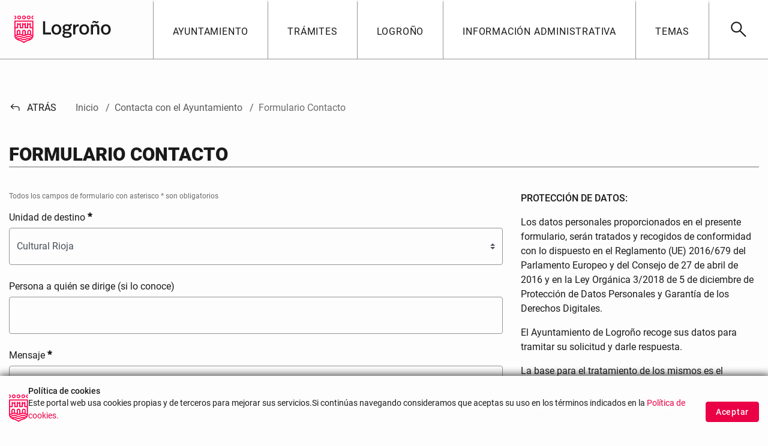

--- FILE ---
content_type: text/html;charset=UTF-8
request_url: https://logrono.es/formulario-contacto?categoryId=42049
body_size: 24064
content:


































	
		
			<!DOCTYPE html>

































































<html class="ltr" dir="ltr" lang="es-ES">

<head>
  <title>Formulario Contacto Ayuntamiento de Logroño</title>

	<meta content="initial-scale=1.0, width=device-width" name="viewport" />


































<meta content="text/html; charset=UTF-8" http-equiv="content-type" />












<script type="importmap">{"imports":{"react-dom":"/o/frontend-js-react-web/__liferay__/exports/react-dom.js","prop-types":"/o/frontend-js-react-web/__liferay__/exports/prop-types.js","react-dnd":"/o/frontend-js-react-web/__liferay__/exports/react-dnd.js","formik":"/o/frontend-js-react-web/__liferay__/exports/formik.js","react":"/o/frontend-js-react-web/__liferay__/exports/react.js","react-dnd-html5-backend":"/o/frontend-js-react-web/__liferay__/exports/react-dnd-html5-backend.js","classnames":"/o/frontend-js-react-web/__liferay__/exports/classnames.js"},"scopes":{}}</script><script data-senna-track="temporary">var Liferay = window.Liferay || {};Liferay.Icons = Liferay.Icons || {};Liferay.Icons.spritemap = 'https://logrono.es/o/logrono-theme/images/clay/icons.svg';</script>
<script data-senna-track="permanent" src="/combo?browserId=chrome&minifierType=js&languageId=es_ES&t=1768395759591&/o/frontend-js-jquery-web/jquery/jquery.min.js&/o/frontend-js-jquery-web/jquery/init.js&/o/frontend-js-jquery-web/jquery/ajax.js&/o/frontend-js-jquery-web/jquery/bootstrap.bundle.min.js&/o/frontend-js-jquery-web/jquery/collapsible_search.js&/o/frontend-js-jquery-web/jquery/fm.js&/o/frontend-js-jquery-web/jquery/form.js&/o/frontend-js-jquery-web/jquery/popper.min.js&/o/frontend-js-jquery-web/jquery/side_navigation.js" type="text/javascript"></script>
<link data-senna-track="temporary" href="https://logrono.es/formulario-contacto" rel="canonical" />
<link data-senna-track="temporary" href="https://logrono.es/formulario-contacto" hreflang="es-ES" rel="alternate" />
<link data-senna-track="temporary" href="https://logrono.es/formulario-contacto" hreflang="x-default" rel="alternate" />

<meta property="og:locale" content="es_ES">
<meta property="og:locale:alternate" content="es_ES">
<meta property="og:site_name" content="Logroño">
<meta property="og:title" content="Formulario Contacto - Logroño">
<meta property="og:type" content="website">
<meta property="og:url" content="https://logrono.es/formulario-contacto">


<link href="https://logrono.es/o/logrono-theme/images/favicon.ico" rel="icon" />



<link class="lfr-css-file" data-senna-track="temporary" href="https://logrono.es/o/logrono-theme/css/clay.css?browserId=chrome&amp;themeId=logrono_WAR_logronotheme&amp;minifierType=css&amp;languageId=es_ES&amp;t=1762160836000" id="liferayAUICSS" rel="stylesheet" type="text/css" />









	<link href="/combo?browserId=chrome&amp;minifierType=css&amp;themeId=logrono_WAR_logronotheme&amp;languageId=es_ES&amp;com_liferay_journal_content_web_portlet_JournalContentPortlet_INSTANCE_contactoInfoContacto:%2Fo%2Fjournal-content-web%2Fcss%2Fmain.css&amp;com_liferay_portal_search_web_search_bar_portlet_SearchBarPortlet_INSTANCE_templateSearch:%2Fo%2Fportal-search-web%2Fcss%2Fmain.css&amp;com_liferay_product_navigation_product_menu_web_portlet_ProductMenuPortlet:%2Fo%2Fproduct-navigation-product-menu-web%2Fcss%2Fmain.css&amp;com_liferay_product_navigation_user_personal_bar_web_portlet_ProductNavigationUserPersonalBarPortlet:%2Fo%2Fcom.liferay.product.navigation.user.personal.bar.web%2Fcss%2Fmain.css&amp;com_liferay_site_navigation_menu_web_portlet_SiteNavigationMenuPortlet:%2Fo%2Fsite-navigation-menu-web%2Fcss%2Fmain.css&amp;es_logrono_formulario_contacto_FormularioContactoPortlet:%2Fo%2Fes.logrono.formulario.contacto%2Fcss%2Fmain.css&amp;t=1762160836000" rel="stylesheet" type="text/css"
 data-senna-track="temporary" id="eb7e182a" />








<script data-senna-track="temporary" type="text/javascript">
	// <![CDATA[
		var Liferay = Liferay || {};

		Liferay.Browser = {
			acceptsGzip: function() {
				return true;
			},

			

			getMajorVersion: function() {
				return 131.0;
			},

			getRevision: function() {
				return '537.36';
			},
			getVersion: function() {
				return '131.0';
			},

			

			isAir: function() {
				return false;
			},
			isChrome: function() {
				return true;
			},
			isEdge: function() {
				return false;
			},
			isFirefox: function() {
				return false;
			},
			isGecko: function() {
				return true;
			},
			isIe: function() {
				return false;
			},
			isIphone: function() {
				return false;
			},
			isLinux: function() {
				return false;
			},
			isMac: function() {
				return true;
			},
			isMobile: function() {
				return false;
			},
			isMozilla: function() {
				return false;
			},
			isOpera: function() {
				return false;
			},
			isRtf: function() {
				return true;
			},
			isSafari: function() {
				return true;
			},
			isSun: function() {
				return false;
			},
			isWebKit: function() {
				return true;
			},
			isWindows: function() {
				return false;
			}
		};

		Liferay.Data = Liferay.Data || {};

		Liferay.Data.ICONS_INLINE_SVG = true;

		Liferay.Data.NAV_SELECTOR = '#navigation';

		Liferay.Data.NAV_SELECTOR_MOBILE = '#navigationCollapse';

		Liferay.Data.isCustomizationView = function() {
			return false;
		};

		Liferay.Data.notices = [
			
		];

		(function () {
			var available = {};

			var direction = {};

			

				available['es_ES'] = 'español\x20\x28España\x29';
				direction['es_ES'] = 'ltr';

			

				available['fr_FR'] = 'francés\x20\x28Francia\x29';
				direction['fr_FR'] = 'ltr';

			

				available['en_US'] = 'inglés\x20\x28Estados\x20Unidos\x29';
				direction['en_US'] = 'ltr';

			

			Liferay.Language = {
				available,
				direction,
				get: function(key) {
					return key;
				}
			};
		})();

		var featureFlags = {"ui.visible[dev]":"false","LPS-165493":"false","COMMERCE-9410":"false","LRAC-10632":"false","LPS-158259":"false","LPS-114786":"false","COMMERCE-8087":"false","LPS-153324":"false","LRAC-10757":"false","ui.visible[beta]":"true","LPS-161364":"false","LPS-156421":"false","LPS-157670":"false","COMMERCE-5898":"false","LPS-155692":"false","LPS-166036":"false","LPS-166479":"false","LPS-144527":"false","COMMERCE-8949":"false","LPS-83384":"false","LPS-163688":"false","LPS-169923":"false","LPS-166275":"false","LPS-165482":"false","LPS-170670":"false","LPS-119382":"false","LPS-169981":"false","LPS-163118":"false","LPS-155284":"false","LPS-162964":"false","LPS-161631":"false","LPS-162966":"false","LPS-158675":"false","LPS-159643":"false","LPS-135430":"false","LPS-154672":"false","LPS-164948":"false","LPS-142518":"false","LPS-165476":"false","ui.visible[release]":"true","LPS-162765":"false"};

		Liferay.FeatureFlags = Object.keys(featureFlags).reduce(
			(acc, key) => ({
				...acc, [key]: featureFlags[key] === 'true' || featureFlags[key] === true
			}), {}
		);

		Liferay.PortletKeys = {
			DOCUMENT_LIBRARY: 'com_liferay_document_library_web_portlet_DLPortlet',
			DYNAMIC_DATA_MAPPING: 'com_liferay_dynamic_data_mapping_web_portlet_DDMPortlet',
			ITEM_SELECTOR: 'com_liferay_item_selector_web_portlet_ItemSelectorPortlet'
		};

		Liferay.PropsValues = {
			JAVASCRIPT_SINGLE_PAGE_APPLICATION_TIMEOUT: 0,
			UPLOAD_SERVLET_REQUEST_IMPL_MAX_SIZE: 1048576000
		};

		Liferay.ThemeDisplay = {

			

			
				getLayoutId: function() {
					return '73';
				},

				

				getLayoutRelativeControlPanelURL: function() {
					return '/group/guest/~/control_panel/manage';
				},

				getLayoutRelativeURL: function() {
					return '/formulario-contacto';
				},
				getLayoutURL: function() {
					return 'https://logrono.es/formulario-contacto';
				},
				getParentLayoutId: function() {
					return '74';
				},
				isControlPanel: function() {
					return false;
				},
				isPrivateLayout: function() {
					return 'false';
				},
				isVirtualLayout: function() {
					return false;
				},
			

			getBCP47LanguageId: function() {
				return 'es-ES';
			},
			getCanonicalURL: function() {

				

				return 'https\x3a\x2f\x2flogrono\x2ees\x2fformulario-contacto';
			},
			getCDNBaseURL: function() {
				return 'https://logrono.es';
			},
			getCDNDynamicResourcesHost: function() {
				return '';
			},
			getCDNHost: function() {
				return '';
			},
			getCompanyGroupId: function() {
				return '20123';
			},
			getCompanyId: function() {
				return '20097';
			},
			getDefaultLanguageId: function() {
				return 'es_ES';
			},
			getDoAsUserIdEncoded: function() {
				return '';
			},
			getLanguageId: function() {
				return 'es_ES';
			},
			getParentGroupId: function() {
				return '20121';
			},
			getPathContext: function() {
				return '';
			},
			getPathImage: function() {
				return '/image';
			},
			getPathJavaScript: function() {
				return '/o/frontend-js-web';
			},
			getPathMain: function() {
				return '/c';
			},
			getPathThemeImages: function() {
				return 'https://logrono.es/o/logrono-theme/images';
			},
			getPathThemeRoot: function() {
				return '/o/logrono-theme';
			},
			getPathThemeSpritemap: function() {
				return 'https://logrono.es/o/logrono-theme/images/clay/icons.svg';
			},
			getPlid: function() {
				return '82';
			},
			getPortalURL: function() {
				return 'https://logrono.es';
			},
			getRealUserId: function() {
				return '20101';
			},
			getRemoteAddr: function() {
				return '18.116.61.145';
			},
			getRemoteHost: function() {
				return '18.116.61.145';
			},
			getScopeGroupId: function() {
				return '20121';
			},
			getScopeGroupIdOrLiveGroupId: function() {
				return '20121';
			},
			getSessionId: function() {
				return '';
			},
			getSiteAdminURL: function() {
				return 'https://logrono.es/group/guest/~/control_panel/manage?p_p_lifecycle=0&p_p_state=maximized&p_p_mode=view';
			},
			getSiteGroupId: function() {
				return '20121';
			},
			getURLControlPanel: function() {
				return '/group/control_panel?refererPlid=82';
			},
			getURLHome: function() {
				return 'https\x3a\x2f\x2flogrono\x2ees\x2fweb\x2fguest';
			},
			getUserEmailAddress: function() {
				return '';
			},
			getUserId: function() {
				return '20101';
			},
			getUserName: function() {
				return '';
			},
			isAddSessionIdToURL: function() {
				return false;
			},
			isImpersonated: function() {
				return false;
			},
			isSignedIn: function() {
				return false;
			},

			isStagedPortlet: function() {
				
					
						return false;
					
				
			},

			isStateExclusive: function() {
				return false;
			},
			isStateMaximized: function() {
				return false;
			},
			isStatePopUp: function() {
				return false;
			}
		};

		var themeDisplay = Liferay.ThemeDisplay;

		Liferay.AUI = {

			

			getCombine: function() {
				return true;
			},
			getComboPath: function() {
				return '/combo/?browserId=chrome&minifierType=&languageId=es_ES&t=1715862109373&';
			},
			getDateFormat: function() {
				return '%d/%m/%Y';
			},
			getEditorCKEditorPath: function() {
				return '/o/frontend-editor-ckeditor-web';
			},
			getFilter: function() {
				var filter = 'raw';

				
					
						filter = 'min';
					
					

				return filter;
			},
			getFilterConfig: function() {
				var instance = this;

				var filterConfig = null;

				if (!instance.getCombine()) {
					filterConfig = {
						replaceStr: '.js' + instance.getStaticResourceURLParams(),
						searchExp: '\\.js$'
					};
				}

				return filterConfig;
			},
			getJavaScriptRootPath: function() {
				return '/o/frontend-js-web';
			},
			getPortletRootPath: function() {
				return '/html/portlet';
			},
			getStaticResourceURLParams: function() {
				return '?browserId=chrome&minifierType=&languageId=es_ES&t=1715862109373';
			}
		};

		Liferay.authToken = 'KoN9M6Dc';

		

		Liferay.currentURL = '\x2fformulario-contacto\x3fcategoryId\x3d42049';
		Liferay.currentURLEncoded = '\x252Fformulario-contacto\x253FcategoryId\x253D42049';
	// ]]>
</script>

<script data-senna-track="temporary" type="text/javascript">window.__CONFIG__= {basePath: '',combine: true, defaultURLParams: null, explainResolutions: false, exposeGlobal: false, logLevel: 'warn', moduleType: 'module', namespace:'Liferay', reportMismatchedAnonymousModules: 'warn', resolvePath: '/o/js_resolve_modules', url: '/combo/?browserId=chrome&minifierType=js&languageId=es_ES&t=1715862109373&', waitTimeout: 7000};</script><script data-senna-track="permanent" src="/o/frontend-js-loader-modules-extender/loader.js?&mac=kuyYLzgmJRuntKLenfFpZdHstco=&browserId=chrome&languageId=es_ES&minifierType=js" type="text/javascript"></script><script data-senna-track="permanent" src="/combo?browserId=chrome&minifierType=js&languageId=es_ES&t=1715862109373&/o/frontend-js-aui-web/aui/aui/aui-min.js&/o/frontend-js-aui-web/liferay/modules.js&/o/frontend-js-aui-web/liferay/aui_sandbox.js&/o/frontend-js-aui-web/aui/attribute-base/attribute-base-min.js&/o/frontend-js-aui-web/aui/attribute-complex/attribute-complex-min.js&/o/frontend-js-aui-web/aui/attribute-core/attribute-core-min.js&/o/frontend-js-aui-web/aui/attribute-observable/attribute-observable-min.js&/o/frontend-js-aui-web/aui/attribute-extras/attribute-extras-min.js&/o/frontend-js-aui-web/aui/event-custom-base/event-custom-base-min.js&/o/frontend-js-aui-web/aui/event-custom-complex/event-custom-complex-min.js&/o/frontend-js-aui-web/aui/oop/oop-min.js&/o/frontend-js-aui-web/aui/aui-base-lang/aui-base-lang-min.js&/o/frontend-js-aui-web/liferay/dependency.js&/o/frontend-js-aui-web/liferay/util.js&/o/frontend-js-web/liferay/dom_task_runner.js&/o/frontend-js-web/liferay/events.js&/o/frontend-js-web/liferay/lazy_load.js&/o/frontend-js-web/liferay/liferay.js&/o/frontend-js-web/liferay/global.bundle.js&/o/frontend-js-web/liferay/portlet.js&/o/frontend-js-web/liferay/workflow.js&/o/frontend-js-module-launcher/webpack_federation.js&/o/oauth2-provider-web/js/liferay.js" type="text/javascript"></script>
<script data-senna-track="temporary" type="text/javascript">window.Liferay = Liferay || {}; window.Liferay.OAuth2 = {getAuthorizeURL: function() {return 'https://logrono.es/o/oauth2/authorize';}, getBuiltInRedirectURL: function() {return 'https://logrono.es/o/oauth2/redirect';}, getIntrospectURL: function() { return 'https://logrono.es/o/oauth2/introspect';}, getTokenURL: function() {return 'https://logrono.es/o/oauth2/token';}, getUserAgentApplication: function(externalReferenceCode) {return Liferay.OAuth2._userAgentApplications[externalReferenceCode];}, _userAgentApplications: {}}</script><script data-senna-track="temporary" type="text/javascript">try {var MODULE_MAIN='staging-taglib@7.0.31/index';var MODULE_PATH='/o/staging-taglib';AUI().applyConfig({groups:{stagingTaglib:{base:MODULE_PATH+"/",combine:Liferay.AUI.getCombine(),filter:Liferay.AUI.getFilterConfig(),modules:{"liferay-export-import-management-bar-button":{path:"export_import_entity_management_bar_button/js/main.js",requires:["aui-component","liferay-search-container","liferay-search-container-select"]}},root:MODULE_PATH+"/"}}});
} catch(error) {console.error(error);}try {var MODULE_MAIN='product-navigation-simulation-device@6.0.29/index';var MODULE_PATH='/o/product-navigation-simulation-device';AUI().applyConfig({groups:{"navigation-simulation-device":{base:MODULE_PATH+"/js/",combine:Liferay.AUI.getCombine(),filter:Liferay.AUI.getFilterConfig(),modules:{"liferay-product-navigation-simulation-device":{path:"product_navigation_simulation_device.js",requires:["aui-dialog-iframe-deprecated","aui-event-input","aui-modal","liferay-portlet-base","liferay-product-navigation-control-menu","liferay-util-window","liferay-widget-size-animation-plugin"]}},root:MODULE_PATH+"/js/"}}});
} catch(error) {console.error(error);}try {var MODULE_MAIN='product-navigation-taglib@6.0.39/index';var MODULE_PATH='/o/product-navigation-taglib';AUI().applyConfig({groups:{controlmenu:{base:MODULE_PATH+"/",combine:Liferay.AUI.getCombine(),filter:Liferay.AUI.getFilterConfig(),modules:{"liferay-product-navigation-control-menu":{path:"control_menu/js/product_navigation_control_menu.js",requires:["aui-node","event-touch"]}},root:MODULE_PATH+"/"}}});
} catch(error) {console.error(error);}try {var MODULE_MAIN='frontend-editor-alloyeditor-web@5.0.37/index';var MODULE_PATH='/o/frontend-editor-alloyeditor-web';AUI().applyConfig({groups:{alloyeditor:{base:MODULE_PATH+"/js/",combine:Liferay.AUI.getCombine(),filter:Liferay.AUI.getFilterConfig(),modules:{"liferay-alloy-editor":{path:"alloyeditor.js",requires:["aui-component","liferay-portlet-base","timers"]},"liferay-alloy-editor-source":{path:"alloyeditor_source.js",requires:["aui-debounce","liferay-fullscreen-source-editor","liferay-source-editor","plugin"]}},root:MODULE_PATH+"/js/"}}});
} catch(error) {console.error(error);}try {var MODULE_MAIN='dynamic-data-mapping-web@5.0.72/index';var MODULE_PATH='/o/dynamic-data-mapping-web';!function(){const a=Liferay.AUI;AUI().applyConfig({groups:{ddm:{base:MODULE_PATH+"/js/",combine:Liferay.AUI.getCombine(),filter:a.getFilterConfig(),modules:{"liferay-ddm-form":{path:"ddm_form.js",requires:["aui-base","aui-datatable","aui-datatype","aui-image-viewer","aui-parse-content","aui-set","aui-sortable-list","json","liferay-form","liferay-map-base","liferay-translation-manager","liferay-util-window"]},"liferay-portlet-dynamic-data-mapping":{condition:{trigger:"liferay-document-library"},path:"main.js",requires:["arraysort","aui-form-builder-deprecated","aui-form-validator","aui-map","aui-text-unicode","json","liferay-menu","liferay-translation-manager","liferay-util-window","text"]},"liferay-portlet-dynamic-data-mapping-custom-fields":{condition:{trigger:"liferay-document-library"},path:"custom_fields.js",requires:["liferay-portlet-dynamic-data-mapping"]}},root:MODULE_PATH+"/js/"}}})}();
} catch(error) {console.error(error);}try {var MODULE_MAIN='invitation-invite-members-web@5.0.26/index';var MODULE_PATH='/o/invitation-invite-members-web';AUI().applyConfig({groups:{"invite-members":{base:MODULE_PATH+"/invite_members/js/",combine:Liferay.AUI.getCombine(),filter:Liferay.AUI.getFilterConfig(),modules:{"liferay-portlet-invite-members":{path:"main.js",requires:["aui-base","autocomplete-base","datasource-io","datatype-number","liferay-portlet-base","liferay-util-window","node-core"]}},root:MODULE_PATH+"/invite_members/js/"}}});
} catch(error) {console.error(error);}try {var MODULE_MAIN='contacts-web@5.0.46/index';var MODULE_PATH='/o/contacts-web';AUI().applyConfig({groups:{contactscenter:{base:MODULE_PATH+"/js/",combine:Liferay.AUI.getCombine(),filter:Liferay.AUI.getFilterConfig(),modules:{"liferay-contacts-center":{path:"main.js",requires:["aui-io-plugin-deprecated","aui-toolbar","autocomplete-base","datasource-io","json-parse","liferay-portlet-base","liferay-util-window"]}},root:MODULE_PATH+"/js/"}}});
} catch(error) {console.error(error);}try {var MODULE_MAIN='@liferay/frontend-js-state-web@1.0.14/index';var MODULE_PATH='/o/frontend-js-state-web';AUI().applyConfig({groups:{state:{mainModule:MODULE_MAIN}}});
} catch(error) {console.error(error);}try {var MODULE_MAIN='@liferay/frontend-js-react-web@5.0.23/index';var MODULE_PATH='/o/frontend-js-react-web';AUI().applyConfig({groups:{react:{mainModule:MODULE_MAIN}}});
} catch(error) {console.error(error);}try {var MODULE_MAIN='frontend-js-components-web@2.0.43/index';var MODULE_PATH='/o/frontend-js-components-web';AUI().applyConfig({groups:{components:{mainModule:MODULE_MAIN}}});
} catch(error) {console.error(error);}try {var MODULE_MAIN='portal-workflow-task-web@5.0.53/index';var MODULE_PATH='/o/portal-workflow-task-web';AUI().applyConfig({groups:{workflowtasks:{base:MODULE_PATH+"/js/",combine:Liferay.AUI.getCombine(),filter:Liferay.AUI.getFilterConfig(),modules:{"liferay-workflow-tasks":{path:"main.js",requires:["liferay-util-window"]}},root:MODULE_PATH+"/js/"}}});
} catch(error) {console.error(error);}try {var MODULE_MAIN='item-selector-taglib@5.3.0/index.es';var MODULE_PATH='/o/item-selector-taglib';AUI().applyConfig({groups:{"item-selector-taglib":{base:MODULE_PATH+"/",combine:Liferay.AUI.getCombine(),filter:Liferay.AUI.getFilterConfig(),modules:{"liferay-image-selector":{path:"image_selector/js/image_selector.js",requires:["aui-base","liferay-item-selector-dialog","liferay-portlet-base","uploader"]}},root:MODULE_PATH+"/"}}});
} catch(error) {console.error(error);}try {var MODULE_MAIN='@liferay/frontend-taglib@10.0.2/index';var MODULE_PATH='/o/frontend-taglib';AUI().applyConfig({groups:{"frontend-taglib":{base:MODULE_PATH+"/",combine:Liferay.AUI.getCombine(),filter:Liferay.AUI.getFilterConfig(),modules:{"liferay-management-bar":{path:"management_bar/js/management_bar.js",requires:["aui-component","liferay-portlet-base"]},"liferay-sidebar-panel":{path:"sidebar_panel/js/sidebar_panel.js",requires:["aui-base","aui-debounce","aui-parse-content","liferay-portlet-base"]}},root:MODULE_PATH+"/"}}});
} catch(error) {console.error(error);}try {var MODULE_MAIN='portal-search-web@6.0.87/index';var MODULE_PATH='/o/portal-search-web';AUI().applyConfig({groups:{search:{base:MODULE_PATH+"/js/",combine:Liferay.AUI.getCombine(),filter:Liferay.AUI.getFilterConfig(),modules:{"liferay-search-bar":{path:"search_bar.js",requires:[]},"liferay-search-custom-filter":{path:"custom_filter.js",requires:[]},"liferay-search-facet-util":{path:"facet_util.js",requires:[]},"liferay-search-modified-facet":{path:"modified_facet.js",requires:["aui-form-validator","liferay-search-facet-util"]},"liferay-search-modified-facet-configuration":{path:"modified_facet_configuration.js",requires:["aui-node"]},"liferay-search-sort-configuration":{path:"sort_configuration.js",requires:["aui-node"]},"liferay-search-sort-util":{path:"sort_util.js",requires:[]}},root:MODULE_PATH+"/js/"}}});
} catch(error) {console.error(error);}try {var MODULE_MAIN='exportimport-web@5.0.58/index';var MODULE_PATH='/o/exportimport-web';AUI().applyConfig({groups:{exportimportweb:{base:MODULE_PATH+"/",combine:Liferay.AUI.getCombine(),filter:Liferay.AUI.getFilterConfig(),modules:{"liferay-export-import-export-import":{path:"js/main.js",requires:["aui-datatype","aui-dialog-iframe-deprecated","aui-modal","aui-parse-content","aui-toggler","aui-tree-view","liferay-portlet-base","liferay-util-window"]}},root:MODULE_PATH+"/"}}});
} catch(error) {console.error(error);}try {var MODULE_MAIN='calendar-web@5.0.63/index';var MODULE_PATH='/o/calendar-web';AUI().applyConfig({groups:{calendar:{base:MODULE_PATH+"/js/",combine:Liferay.AUI.getCombine(),filter:Liferay.AUI.getFilterConfig(),modules:{"liferay-calendar-a11y":{path:"calendar_a11y.js",requires:["calendar"]},"liferay-calendar-container":{path:"calendar_container.js",requires:["aui-alert","aui-base","aui-component","liferay-portlet-base"]},"liferay-calendar-date-picker-sanitizer":{path:"date_picker_sanitizer.js",requires:["aui-base"]},"liferay-calendar-interval-selector":{path:"interval_selector.js",requires:["aui-base","liferay-portlet-base"]},"liferay-calendar-interval-selector-scheduler-event-link":{path:"interval_selector_scheduler_event_link.js",requires:["aui-base","liferay-portlet-base"]},"liferay-calendar-list":{path:"calendar_list.js",requires:["aui-template-deprecated","liferay-scheduler"]},"liferay-calendar-message-util":{path:"message_util.js",requires:["liferay-util-window"]},"liferay-calendar-recurrence-converter":{path:"recurrence_converter.js",requires:[]},"liferay-calendar-recurrence-dialog":{path:"recurrence.js",requires:["aui-base","liferay-calendar-recurrence-util"]},"liferay-calendar-recurrence-util":{path:"recurrence_util.js",requires:["aui-base","liferay-util-window"]},"liferay-calendar-reminders":{path:"calendar_reminders.js",requires:["aui-base"]},"liferay-calendar-remote-services":{path:"remote_services.js",requires:["aui-base","aui-component","liferay-calendar-util","liferay-portlet-base"]},"liferay-calendar-session-listener":{path:"session_listener.js",requires:["aui-base","liferay-scheduler"]},"liferay-calendar-simple-color-picker":{path:"simple_color_picker.js",requires:["aui-base","aui-template-deprecated"]},"liferay-calendar-simple-menu":{path:"simple_menu.js",requires:["aui-base","aui-template-deprecated","event-outside","event-touch","widget-modality","widget-position","widget-position-align","widget-position-constrain","widget-stack","widget-stdmod"]},"liferay-calendar-util":{path:"calendar_util.js",requires:["aui-datatype","aui-io","aui-scheduler","aui-toolbar","autocomplete","autocomplete-highlighters"]},"liferay-scheduler":{path:"scheduler.js",requires:["async-queue","aui-datatype","aui-scheduler","dd-plugin","liferay-calendar-a11y","liferay-calendar-message-util","liferay-calendar-recurrence-converter","liferay-calendar-recurrence-util","liferay-calendar-util","liferay-scheduler-event-recorder","liferay-scheduler-models","promise","resize-plugin"]},"liferay-scheduler-event-recorder":{path:"scheduler_event_recorder.js",requires:["dd-plugin","liferay-calendar-util","resize-plugin"]},"liferay-scheduler-models":{path:"scheduler_models.js",requires:["aui-datatype","dd-plugin","liferay-calendar-util"]}},root:MODULE_PATH+"/js/"}}});
} catch(error) {console.error(error);}try {var MODULE_MAIN='commerce-product-content-web@4.0.78/index';var MODULE_PATH='/o/commerce-product-content-web';AUI().applyConfig({groups:{productcontent:{base:MODULE_PATH+"/js/",combine:Liferay.AUI.getCombine(),modules:{"liferay-commerce-product-content":{path:"product_content.js",requires:["aui-base","aui-io-request","aui-parse-content","liferay-portlet-base","liferay-portlet-url"]}},root:MODULE_PATH+"/js/"}}});
} catch(error) {console.error(error);}try {var MODULE_MAIN='commerce-frontend-impl@4.0.33/index';var MODULE_PATH='/o/commerce-frontend-impl';AUI().applyConfig({groups:{commercefrontend:{base:MODULE_PATH+"/js/",combine:Liferay.AUI.getCombine(),modules:{"liferay-commerce-frontend-asset-categories-selector":{path:"liferay_commerce_frontend_asset_categories_selector.js",requires:["aui-tree","liferay-commerce-frontend-asset-tag-selector"]},"liferay-commerce-frontend-asset-tag-selector":{path:"liferay_commerce_frontend_asset_tag_selector.js",requires:["aui-io-plugin-deprecated","aui-live-search-deprecated","aui-template-deprecated","aui-textboxlist-deprecated","datasource-cache","liferay-service-datasource"]},"liferay-commerce-frontend-management-bar-state":{condition:{trigger:"liferay-management-bar"},path:"management_bar_state.js",requires:["liferay-management-bar"]}},root:MODULE_PATH+"/js/"}}});
} catch(error) {console.error(error);}try {var MODULE_MAIN='@liferay/document-library-web@6.0.126/document_library/js/index';var MODULE_PATH='/o/document-library-web';AUI().applyConfig({groups:{dl:{base:MODULE_PATH+"/document_library/js/legacy/",combine:Liferay.AUI.getCombine(),filter:Liferay.AUI.getFilterConfig(),modules:{"document-library-upload-component":{path:"DocumentLibraryUpload.js",requires:["aui-component","aui-data-set-deprecated","aui-overlay-manager-deprecated","aui-overlay-mask-deprecated","aui-parse-content","aui-progressbar","aui-template-deprecated","liferay-search-container","querystring-parse-simple","uploader"]}},root:MODULE_PATH+"/document_library/js/legacy/"}}});
} catch(error) {console.error(error);}try {var MODULE_MAIN='staging-processes-web@5.0.38/index';var MODULE_PATH='/o/staging-processes-web';AUI().applyConfig({groups:{stagingprocessesweb:{base:MODULE_PATH+"/",combine:Liferay.AUI.getCombine(),filter:Liferay.AUI.getFilterConfig(),modules:{"liferay-staging-processes-export-import":{path:"js/main.js",requires:["aui-datatype","aui-dialog-iframe-deprecated","aui-modal","aui-parse-content","aui-toggler","aui-tree-view","liferay-portlet-base","liferay-util-window"]}},root:MODULE_PATH+"/"}}});
} catch(error) {console.error(error);}try {var MODULE_MAIN='journal-web@5.0.116/index';var MODULE_PATH='/o/journal-web';AUI().applyConfig({groups:{journal:{base:MODULE_PATH+"/js/",combine:Liferay.AUI.getCombine(),filter:Liferay.AUI.getFilterConfig(),modules:{"liferay-journal-navigation":{path:"navigation.js",requires:["aui-component","liferay-portlet-base","liferay-search-container"]},"liferay-portlet-journal":{path:"main.js",requires:["aui-base","aui-dialog-iframe-deprecated","liferay-portlet-base","liferay-util-window"]}},root:MODULE_PATH+"/js/"}}});
} catch(error) {console.error(error);}try {var MODULE_MAIN='segments-simulation-web@3.0.23/index';var MODULE_PATH='/o/segments-simulation-web';AUI().applyConfig({groups:{segmentssimulation:{base:MODULE_PATH+"/js/",combine:Liferay.AUI.getCombine(),filter:Liferay.AUI.getFilterConfig(),modules:{"liferay-portlet-segments-simulation":{path:"main.js",requires:["aui-base","liferay-portlet-base"]}},root:MODULE_PATH+"/js/"}}});
} catch(error) {console.error(error);}try {var MODULE_MAIN='portal-workflow-kaleo-designer-web@5.0.95/index';var MODULE_PATH='/o/portal-workflow-kaleo-designer-web';AUI().applyConfig({groups:{"kaleo-designer":{base:MODULE_PATH+"/designer/js/legacy/",combine:Liferay.AUI.getCombine(),filter:Liferay.AUI.getFilterConfig(),modules:{"liferay-kaleo-designer-autocomplete-util":{path:"autocomplete_util.js",requires:["autocomplete","autocomplete-highlighters"]},"liferay-kaleo-designer-definition-diagram-controller":{path:"definition_diagram_controller.js",requires:["liferay-kaleo-designer-field-normalizer","liferay-kaleo-designer-utils"]},"liferay-kaleo-designer-dialogs":{path:"dialogs.js",requires:["liferay-util-window"]},"liferay-kaleo-designer-editors":{path:"editors.js",requires:["aui-ace-editor","aui-ace-editor-mode-xml","aui-base","aui-datatype","aui-node","liferay-kaleo-designer-autocomplete-util","liferay-kaleo-designer-utils"]},"liferay-kaleo-designer-field-normalizer":{path:"field_normalizer.js",requires:["liferay-kaleo-designer-remote-services"]},"liferay-kaleo-designer-nodes":{path:"nodes.js",requires:["aui-datatable","aui-datatype","aui-diagram-builder","liferay-kaleo-designer-editors","liferay-kaleo-designer-utils"]},"liferay-kaleo-designer-remote-services":{path:"remote_services.js",requires:["aui-io","liferay-portlet-url"]},"liferay-kaleo-designer-templates":{path:"templates.js",requires:["aui-tpl-snippets-deprecated"]},"liferay-kaleo-designer-utils":{path:"utils.js",requires:[]},"liferay-kaleo-designer-xml-definition":{path:"xml_definition.js",requires:["aui-base","aui-component","dataschema-xml","datatype-xml"]},"liferay-kaleo-designer-xml-definition-serializer":{path:"xml_definition_serializer.js",requires:["escape","liferay-kaleo-designer-xml-util"]},"liferay-kaleo-designer-xml-util":{path:"xml_util.js",requires:["aui-base"]},"liferay-portlet-kaleo-designer":{path:"main.js",requires:["aui-ace-editor","aui-ace-editor-mode-xml","aui-tpl-snippets-deprecated","dataschema-xml","datasource","datatype-xml","event-valuechange","io-form","liferay-kaleo-designer-autocomplete-util","liferay-kaleo-designer-editors","liferay-kaleo-designer-nodes","liferay-kaleo-designer-remote-services","liferay-kaleo-designer-utils","liferay-kaleo-designer-xml-util","liferay-util-window"]}},root:MODULE_PATH+"/designer/js/legacy/"}}});
} catch(error) {console.error(error);}</script>


<script data-senna-track="temporary" type="text/javascript">
	// <![CDATA[
		
			
				
		

		

		
	// ]]>
</script>





	
		

			

			
				<!-- Google tag (gtag.js) -->
<script async src="https://www.googletagmanager.com/gtag/js?id=G-M8NCH6512G"></script>
<script>
    window.dataLayer = window.dataLayer || [];
    function gtag(){dataLayer.push(arguments);}
    gtag('js', new Date());
    gtag('config', 'G-M8NCH6512G');
</script>
			
		
	












	



















<link class="lfr-css-file" data-senna-track="temporary" href="https://logrono.es/o/logrono-theme/css/main.css?browserId=chrome&amp;themeId=logrono_WAR_logronotheme&amp;minifierType=css&amp;languageId=es_ES&amp;t=1762160836000" id="liferayThemeCSS" rel="stylesheet" type="text/css" />








	<style data-senna-track="temporary" type="text/css">

		

			

				

					

#p_p_id_com_liferay_journal_content_web_portlet_JournalContentPortlet_INSTANCE_contactoInfoContacto_ .portlet-content {

}




				

			

		

			

				

					

#p_p_id_com_liferay_journal_content_web_portlet_JournalContentPortlet_INSTANCE_contactoInfoFireccion_ .portlet-content {

}




				

			

		

			

				

					

#p_p_id_com_liferay_journal_content_web_portlet_JournalContentPortlet_INSTANCE_contactoInfoMasInfo_ .portlet-content {

}




				

			

		

			

				

					

#p_p_id_com_liferay_journal_content_web_portlet_JournalContentPortlet_INSTANCE_contactoInfoTelefono_ .portlet-content {

}




				

			

		

			

		

			

		

			

		

			

		

			

		

			

		

			

		

			

		

			

		

			

		

			

		

			

		

			

		

			

		

			

				

					

#p_p_id_com_liferay_site_navigation_menu_web_portlet_SiteNavigationMenuPortlet_INSTANCE_menu_footer_redes_sociales_ .portlet-content {

}




				

			

		

			

		

			

		

			

				

					

#p_p_id_com_liferay_site_navigation_menu_web_portlet_SiteNavigationMenuPortlet_INSTANCE_menu_principal_ .portlet-content {

}




				

			

		

			

		

	</style>


<link href="/o/commerce-frontend-js/styles/main.css" rel="stylesheet" type="text/css" /><style data-senna-track="temporary" type="text/css">
</style>
<script>
Liferay.Loader.require(
'@liferay/frontend-js-state-web@1.0.14',
function(FrontendJsState) {
try {
} catch (err) {
	console.error(err);
}
});

</script><script>
Liferay.Loader.require(
'frontend-js-spa-web@5.0.35/init',
function(frontendJsSpaWebInit) {
try {
(function() {
frontendJsSpaWebInit.default({"navigationExceptionSelectors":":not([target=\"_blank\"]):not([data-senna-off]):not([data-resource-href]):not([data-cke-saved-href]):not([data-cke-saved-href])","cacheExpirationTime":-1,"clearScreensCache":false,"portletsBlacklist":["es_logrono_search_planifica_tu_viaje_web_portlet_PlanificaTuViajePortlet","com_liferay_nested_portlets_web_portlet_NestedPortletsPortlet","com_liferay_site_navigation_directory_web_portlet_SitesDirectoryPortlet","com_liferay_questions_web_internal_portlet_QuestionsPortlet","com_liferay_account_admin_web_internal_portlet_AccountUsersRegistrationPortlet","com_liferay_portal_language_override_web_internal_portlet_PLOPortlet","com_liferay_login_web_portlet_LoginPortlet","es_logrono_search_web_portlet_SearchPortlet","jorgediazest_indexchecker_portlet_IndexCheckerPortlet","com_liferay_login_web_portlet_FastLoginPortlet"],"validStatusCodes":[221,490,494,499,491,492,493,495,220],"debugEnabled":false,"loginRedirect":"","excludedPaths":["/c/document_library","/documents","/image"],"userNotification":{"message":"Parece que esto está tardando más de lo esperado.","title":"Vaya","timeout":30000},"requestTimeout":0})
})();
} catch (err) {
	console.error(err);
}
});

</script>







<script data-senna-track="temporary" type="text/javascript">
	if (window.Analytics) {
		window._com_liferay_document_library_analytics_isViewFileEntry = false;
	}
</script>

























<script type="text/javascript">
Liferay.on(
	'ddmFieldBlur', function(event) {
		if (window.Analytics) {
			Analytics.send(
				'fieldBlurred',
				'Form',
				{
					fieldName: event.fieldName,
					focusDuration: event.focusDuration,
					formId: event.formId,
					page: event.page
				}
			);
		}
	}
);

Liferay.on(
	'ddmFieldFocus', function(event) {
		if (window.Analytics) {
			Analytics.send(
				'fieldFocused',
				'Form',
				{
					fieldName: event.fieldName,
					formId: event.formId,
					page: event.page
				}
			);
		}
	}
);

Liferay.on(
	'ddmFormPageShow', function(event) {
		if (window.Analytics) {
			Analytics.send(
				'pageViewed',
				'Form',
				{
					formId: event.formId,
					page: event.page,
					title: event.title
				}
			);
		}
	}
);

Liferay.on(
	'ddmFormSubmit', function(event) {
		if (window.Analytics) {
			Analytics.send(
				'formSubmitted',
				'Form',
				{
					formId: event.formId,
					title: event.title
				}
			);
		}
	}
);

Liferay.on(
	'ddmFormView', function(event) {
		if (window.Analytics) {
			Analytics.send(
				'formViewed',
				'Form',
				{
					formId: event.formId,
					title: event.title
				}
			);
		}
	}
);

</script><script>

</script>


	
		<script src="https://logrono.es/o/logrono-theme/js/jquery.dataTables.js?browserId=chrome&amp;minifierType=js&amp;languageId=es_ES&amp;t=1762160836000" type="text/javascript"></script>
		<script src="https://logrono.es/o/logrono-theme/js/leaflet.js?browserId=chrome&amp;minifierType=js&amp;languageId=es_ES&amp;t=1762160836000" type="text/javascript"></script>
		<script src="https://logrono.es/o/logrono-theme/js/owl-carousel2-2.3.4/owl.carousel.js?browserId=chrome&amp;minifierType=js&amp;languageId=es_ES&amp;t=1762160836000" type="text/javascript"></script>

	<link rel="preconnect" href="https://fonts.googleapis.com">
	<link rel="preconnect" href="https://fonts.gstatic.com" crossorigin>	

		<script async="async" type="text/javascript" src="https://logrono--es.insuit.net/i4tservice/insuit-app.js"></script>				
	
</head>

<body class="controls-visible chrome default-color-scheme yui3-skin-sam guest-site signed-out public-page site layout_1_2_columns_ii 1_2_columns_ii">
















































































	<nav class="quick-access-nav" id="dvqk_quickAccessNav" aria-label="Saltar zonas del contenido">
		<ul>
			<li><a href="#content" class="js-salto-contenido" accesskey="0">Salto a contenido</a></li>
			<li><a href="#footer" class="js-salto-nav" accesskey="2">Saltar a navegación en el pie de la página</a></li>
		</ul>
	</nav>

	<div class="" id="wrapper">
		<div class="wrapper-overlay"></div>


		<header class="sticky-top" id="header" role="banner">
<div class="main-header">							
    
    <div class="logo-escudo">









































































	

	<div class="portlet-boundary portlet-boundary_com_liferay_journal_content_web_portlet_JournalContentPortlet_  portlet-static portlet-static-end portlet-barebone portlet-journal-content " id="p_p_id_com_liferay_journal_content_web_portlet_JournalContentPortlet_INSTANCE_logo_">
		<span id="p_com_liferay_journal_content_web_portlet_JournalContentPortlet_INSTANCE_logo"></span>




	

	
		
			




































	
		
<section class="portlet" id="portlet_com_liferay_journal_content_web_portlet_JournalContentPortlet_INSTANCE_logo">


	<div class="portlet-content">

			<div class="autofit-float autofit-row portlet-header">


					<div class="autofit-col autofit-col-end">
						<div class="autofit-section">
							<div class="visible-interaction">

	

	
</div>
						</div>
					</div>
			</div>

		
			<div class=" portlet-content-container">
				


	<div class="portlet-body">



	
		
			
				
					















































	

				

				
					
						


	

		
































	
	
		
			
			
				
					
					
					
					

						

						<div class="" data-fragments-editor-item-id="37801-1134734" data-fragments-editor-item-type="fragments-editor-mapped-item" >
							
























	
	
	
		<div class="journal-content-article " data-analytics-asset-id="1134732" data-analytics-asset-title="Logo del portal" data-analytics-asset-type="web-content">
			

			<p><a href="/inicio" title="Ir a Inicio"><picture data-fileentryid="1134683"><source media="(max-width:63px)" srcset="/o/adaptive-media/image/1134683/Preview-1000x0/escudo-rojo.png?t=1682668964001" /><source media="(max-width:63px) and (min-width:63px)" srcset="/o/adaptive-media/image/1134683/Thumbnail-300x300/escudo-rojo.png?t=1682668964001" /><img alt="Escudo del Ayuntamiento de Logroño. Ir a la página principal del portal." height="46" src="/documents/d/logrono-home/escudo-rojo-1" style="margin: 0px;" width="32" /></picture></a></p>

			
		</div>

		

	



						</div>
					
				
			
		
	




	

	

	

	

	

	




	
	
					
				
			
		
	
	


	</div>

			</div>
		
	</div>
</section>
	

		
		







	</div>






</div>

        <div class="logo-texto">         
            <a href="https://logrono.es/inicio" title="Inicio">
                <svg xmlns="http://www.w3.org/2000/svg" width="114" height="30" viewBox="0 0 114 30" fill="none">
                    <path d="M4.25968 20.2425H14.0978V23.418H0.707031V1.42188H4.25968V20.2425Z" fill="#1A1A1A"/>
                    <path d="M31.1982 15.1826C31.1982 20.3043 28.2126 23.8554 23.0886 23.8554C17.9646 23.8554 14.9448 20.1814 14.9448 15.1826C14.9448 10.1838 18.0602 6.50977 23.0886 6.50977C28.1169 6.50977 31.1982 10.2794 31.1982 15.1826ZM18.559 15.1211C18.559 18.8634 20.226 20.9667 23.0886 20.9667C25.9512 20.9667 27.584 18.8634 27.584 15.1211C27.584 11.3788 25.794 9.43257 23.0886 9.43257C20.3831 9.43257 18.559 11.4403 18.559 15.1211Z" fill="#1A1A1A"/>
                    <path d="M48.8317 8.74302C47.7317 8.74302 47.1032 8.77716 46.4132 9.0913C47.0076 9.93809 47.2945 10.9146 47.2945 12.0482C47.2945 15.1896 44.6847 17.2929 40.442 17.2929C39.3079 17.2929 38.2079 17.1017 37.2378 16.7602C36.9577 17.0744 36.7322 17.5114 36.7322 17.8597C36.7322 18.8362 37.2993 19.3074 38.8365 19.3074H42.0134C46.7616 19.3074 48.5516 21.4791 48.5516 24.0809C48.5516 27.0652 45.689 29.107 40.6606 29.107C35.031 29.107 32.9883 27.1266 32.9883 24.675C32.9883 23.2273 33.8081 22.162 35.3112 21.3425C34.2454 20.6528 33.774 19.806 33.774 18.5767C33.774 17.6343 34.2795 16.6305 35.4683 15.811C34.2454 14.9301 33.487 13.6394 33.487 12.0414C33.487 9.02301 35.7484 6.50994 40.3395 6.50994C42.068 6.50994 43.4822 6.85822 44.5549 7.45234C45.4635 6.31873 46.9119 5.72461 48.8317 5.72461V8.74302ZM37.5111 22.1005C36.3496 22.8244 36.0968 23.4185 36.0968 24.2038C36.0968 25.6174 37.2583 26.5325 40.6265 26.5325C43.6735 26.5325 45.1219 25.5901 45.1219 24.2038C45.1219 22.8175 44.2133 22.1005 41.0364 22.1005H37.5179H37.5111ZM36.8825 11.98C36.8825 13.6121 38.0166 14.7798 40.3395 14.7798C42.6624 14.7798 43.8922 13.7145 43.8922 11.98C43.8922 10.1566 42.7581 9.05715 40.401 9.05715C38.044 9.05715 36.8825 10.1566 36.8825 11.98Z" fill="#1A1A1A"/>
                    <path d="M60.2072 6.57709V10.1282C59.7016 10.094 59.4557 10.094 59.2302 10.094C56.5862 10.094 54.5776 11.3847 54.5776 15.9396V23.4173H51.1206V6.95268H54.5503V9.65695C55.6502 7.55363 57.3514 6.51562 59.1414 6.51562C59.4556 6.51562 59.8929 6.54977 60.2072 6.57709Z" fill="#1A1A1A"/>
                    <path d="M77.4648 15.1826C77.4648 20.3043 74.4792 23.8554 69.3552 23.8554C64.2312 23.8554 61.2114 20.1814 61.2114 15.1826C61.2114 10.1838 64.3268 6.50977 69.3552 6.50977C74.3835 6.50977 77.4648 10.2794 77.4648 15.1826ZM64.8256 15.1211C64.8256 18.8634 66.4926 20.9667 69.3552 20.9667C72.2178 20.9667 73.8506 18.8634 73.8506 15.1211C73.8506 11.3788 72.0607 9.43257 69.3552 9.43257C66.6497 9.43257 64.8256 11.4403 64.8256 15.1211Z" fill="#1A1A1A"/>
                    <path d="M94.408 12.8266V23.4183H90.951V13.9943C90.951 11.2286 90.384 9.46671 87.9039 9.46671C85.6425 9.46671 83.9414 11.3857 83.9414 14.1172V23.4183H80.4844V6.95365H83.914V9.05697C85.1711 7.26778 86.8996 6.50976 88.7579 6.50976C92.4062 6.50976 94.4148 8.89991 94.4148 12.8266H94.408ZM90.1312 2.36458C90.7255 2.36458 91.1081 2.08459 91.4839 1.14219H93.4925C93.2397 3.18405 91.9212 4.78886 89.9399 4.78886C87.7058 4.78886 86.8928 3.18405 85.95 3.18405C85.3556 3.18405 84.9115 3.46404 84.5358 4.40644H82.5886C82.8687 2.36458 84.1258 0.759766 86.1413 0.759766C88.3753 0.759766 89.1883 2.36458 90.1312 2.36458Z" fill="#1A1A1A"/>
                    <path d="M113.524 15.1826C113.524 20.3043 110.538 23.8554 105.414 23.8554C100.29 23.8554 97.2705 20.1814 97.2705 15.1826C97.2705 10.1838 100.386 6.50977 105.414 6.50977C110.443 6.50977 113.524 10.2794 113.524 15.1826ZM100.885 15.1211C100.885 18.8634 102.552 20.9667 105.414 20.9667C108.277 20.9667 109.91 18.8634 109.91 15.1211C109.91 11.3788 108.12 9.43257 105.414 9.43257C102.709 9.43257 100.885 11.4403 100.885 15.1211Z" fill="#1A1A1A"/>
                </svg>
            </a>          
        </div>

    <div class="contenedor-menu navbar-expand-lg">
        <div class="menu-principal collapse navbar-collapse" id="navigation">
            <div class="d-flex justify-content-end">						
                <nav class="main-menu navbar-nav">










































































	

	<div class="portlet-boundary portlet-boundary_com_liferay_site_navigation_menu_web_portlet_SiteNavigationMenuPortlet_  portlet-static portlet-static-end portlet-barebone portlet-navigation " id="p_p_id_com_liferay_site_navigation_menu_web_portlet_SiteNavigationMenuPortlet_INSTANCE_menu_principal_">
		<span id="p_com_liferay_site_navigation_menu_web_portlet_SiteNavigationMenuPortlet_INSTANCE_menu_principal"></span>




	

	
		
			




































	
		
<section class="portlet" id="portlet_com_liferay_site_navigation_menu_web_portlet_SiteNavigationMenuPortlet_INSTANCE_menu_principal">


	<div class="portlet-content">


		
			<div class=" portlet-content-container">
				


	<div class="portlet-body">



	
		
			
				
					















































	

				

				
					
						


	

		




















	
	
		
	<div id="navbar_com_liferay_site_navigation_menu_web_portlet_SiteNavigationMenuPortlet_INSTANCE_menu_principal">
		<ul class="navbar-nav-menu navbar-nav">








					<li class="dropdown">	
							<a class="nav-link-menu text-truncate dropdown-toggle dropdown-toggle" href='https://logrono.es/ayuntamiento'  
								role="button" id="dropdownMenuLink_9" data-toggle="dropdown" aria-haspopup="true" aria-expanded="false"			>
								<span class="text-truncate"> Ayuntamiento 							<span class="lfr-nav-child-toggle">
<span class="c-inner" tabindex="-1"  id="mhaw____"><svg aria-hidden="true" class="lexicon-icon lexicon-icon-angle-down" focusable="false" ><use href="https://logrono.es/o/logrono-theme/images/clay/icons.svg#angle-down"></use></svg></span>							</span>
</span>
							</a>
							<ul class="dropdown-menu" aria-labelledby="dropdownMenuLink_9">


									<li><a class="dropdown-item" href="https://logrono.es/gobierno-local" >
										Gobierno local
									</a>	</li>								


									<li><a class="dropdown-item" href="https://logrono.es/gabinete-de-prensa" >
										Gabinete de prensa
									</a>	</li>								


									<li><a class="dropdown-item" href="https://logrono.es/publicaciones-del-ayuntamiento" >
										Publicaciones del Ayuntamiento
									</a>	</li>								


									<li><a class="dropdown-item" href="https://logrono.es/unidades-municipales" >
										Unidades municipales
									</a>	</li>								
							</ul>
					</li>







					<li class="dropdown">	
							<a class="nav-link-menu text-truncate dropdown-toggle dropdown-toggle" href='https://logrono.es/tr%C3%A1mites'  
								role="button" id="dropdownMenuLink_41" data-toggle="dropdown" aria-haspopup="true" aria-expanded="false"			>
								<span class="text-truncate"> Trámites 							<span class="lfr-nav-child-toggle">
<span class="c-inner" tabindex="-1"  id="wmge____"><svg aria-hidden="true" class="lexicon-icon lexicon-icon-angle-down" focusable="false" ><use href="https://logrono.es/o/logrono-theme/images/clay/icons.svg#angle-down"></use></svg></span>							</span>
</span>
							</a>
							<ul class="dropdown-menu" aria-labelledby="dropdownMenuLink_41">


									<li><a class="dropdown-item" href="https://logrono.es/contratacion-tramites" >
										Acceso a trámites
									</a>	</li>								


									<li><a class="dropdown-item" href="https://ovt.logrono.es" target="_blank">
										Pagos
									</a>	</li>								


									<li><a class="dropdown-item" href="https://citaprevia.logrono.es/" target="_blank">
										Cita previa
									</a>	</li>								


									<li><a class="dropdown-item" href="https://sedeelectronica.logrono.es/wps/portal/web/inicio/sedeElectronica/serviciosSede/validarCSV/!ut/p/c4/04_SB8K8xLLM9MSSzPy8xBz9CP0os_hAc9NQf293QwN_V2NXA0dTT0ODEOdgY3c3c_3g1GL9gmxHRQAEBUpA/" target="_blank">
										Verificación de documentos
									</a>	</li>								


									<li><a class="dropdown-item" href="https://sedeelectronica.logrono.es/wps/portal/web/inicio/sedeElectronica/informacionGeneral/quejas" target="_blank">
										Quejas y sugerencias
									</a>	</li>								


									<li><a class="dropdown-item" href="https://sedeelectronica.logrono.es/wps/portal/web/inicio/sedeElectronica/" >
										Sede Electrónica
									</a>	</li>								


									<li><a class="dropdown-item" href="https://ovt.logrono.es/" >
										Oficina Virtual Tributaria
									</a>	</li>								
							</ul>
					</li>







					<li class="dropdown">	
							<a class="nav-link-menu text-truncate dropdown-toggle dropdown-toggle" href='https://logrono.es/ciudad'  
								role="button" id="dropdownMenuLink_13" data-toggle="dropdown" aria-haspopup="true" aria-expanded="false"			>
								<span class="text-truncate"> Logroño 							<span class="lfr-nav-child-toggle">
<span class="c-inner" tabindex="-1"  id="osib____"><svg aria-hidden="true" class="lexicon-icon lexicon-icon-angle-down" focusable="false" ><use href="https://logrono.es/o/logrono-theme/images/clay/icons.svg#angle-down"></use></svg></span>							</span>
</span>
							</a>
							<ul class="dropdown-menu" aria-labelledby="dropdownMenuLink_13">


									<li><a class="dropdown-item" href="https://logrono.es/agenda-de-eventos" >
										Agenda
									</a>	</li>								


									<li><a class="dropdown-item" href="https://logrono.es/instalaciones-municipales" >
										Instalaciones municipales
									</a>	</li>								


									<li><a class="dropdown-item" href="https://logrono.es/presentacion-de-la-ciudad" >
										Presentación de la ciudad
									</a>	</li>								


									<li><a class="dropdown-item" href="http://www.visitalogrono.com/" target="_blank">
										Turismo
									</a>	</li>								


									<li><a class="dropdown-item" href="https://logrono.es/logro%C3%B1o-ciudad-comercial" >
										Logroño Ciudad Comercial
									</a>	</li>								


									<li><a class="dropdown-item" href="https://logrono.es/mu%C3%A9vete-por-logro%C3%B1o" >
										Muévete por Logroño
									</a>	</li>								


									<li><a class="dropdown-item" href="https://logrono.es/zonas-wifi" >
										Zonas WIFI
									</a>	</li>								


									<li><a class="dropdown-item" href="https://logrono.es/simbolos-de-identidad" >
										Símbolos de identidad
									</a>	</li>								
							</ul>
					</li>







					<li class="dropdown">	
							<a class="nav-link-menu text-truncate dropdown-toggle dropdown-toggle" href='https://logrono.es/informaci%C3%B3n-administrativa'  
								role="button" id="dropdownMenuLink_35" data-toggle="dropdown" aria-haspopup="true" aria-expanded="false"			>
								<span class="text-truncate"> Información administrativa 							<span class="lfr-nav-child-toggle">
<span class="c-inner" tabindex="-1"  id="cair____"><svg aria-hidden="true" class="lexicon-icon lexicon-icon-angle-down" focusable="false" ><use href="https://logrono.es/o/logrono-theme/images/clay/icons.svg#angle-down"></use></svg></span>							</span>
</span>
							</a>
							<ul class="dropdown-menu" aria-labelledby="dropdownMenuLink_35">


									<li><a class="dropdown-item" href="https://logrono.es/presupuesto-municipal" >
										Presupuesto Municipal
									</a>	</li>								


									<li><a class="dropdown-item" href="https://logrono.es/auditor%C3%ADa-y-fiscalizaci%C3%B3n-externa" >
										Auditoría y Fiscalización Externa
									</a>	</li>								


									<li><a class="dropdown-item" href="https://logrono.es/convocatorias-de-empleo" >
										Convocatorias de empleo
									</a>	</li>								


									<li><a class="dropdown-item" href="https://logrono.es/normativa-municipal" >
										Normativa municipal
									</a>	</li>								


									<li><a class="dropdown-item" href="https://logrono.es/documentos-informacion" >
										Documentos e información
									</a>	</li>								


									<li><a class="dropdown-item" href="https://logrono.es/legislacion-de-interes" >
										Legislación de interés
									</a>	</li>								


									<li><a class="dropdown-item" href="https://logrono.es/becas-y-subvenciones" >
										Becas y subvenciones
									</a>	</li>								


									<li><a class="dropdown-item" href="https://logrono.es/convenios" >
										Convenios
									</a>	</li>								


									<li><a class="dropdown-item" href="https://logrono.es/planes-y-programas" >
										Planes y programas
									</a>	</li>								


									<li><a class="dropdown-item" href="https://logrono.es/contratacion-y-licitaciones" >
										Contratación y Licitaciones
									</a>	</li>								


									<li><a class="dropdown-item" href="https://logrono.es/transparencia-informaci%C3%B3n" >
										Transparencia
									</a>	</li>								


									<li><a class="dropdown-item" href="https://logrono.es/exposicion-publica" >
										Exposición pública
									</a>	</li>								
							</ul>
					</li>







					<li class="dropdown">	
							<a class="nav-link-menu text-truncate dropdown-toggle dropdown-toggle" href='https://logrono.es/temas'  
								role="button" id="dropdownMenuLink_24" data-toggle="dropdown" aria-haspopup="true" aria-expanded="false"			>
								<span class="text-truncate"> Temas 							<span class="lfr-nav-child-toggle">
<span class="c-inner" tabindex="-1"  id="tdor____"><svg aria-hidden="true" class="lexicon-icon lexicon-icon-angle-down" focusable="false" ><use href="https://logrono.es/o/logrono-theme/images/clay/icons.svg#angle-down"></use></svg></span>							</span>
</span>
							</a>
							<ul class="dropdown-menu" aria-labelledby="dropdownMenuLink_24">


									<li><a class="dropdown-item" href="https://logrono.es/tema-deporte" >
										Deporte
									</a>	</li>								


									<li><a class="dropdown-item" href="https://logrono.es/tema-seguridad-ciudadana" >
										Seguridad Ciudadana
									</a>	</li>								


									<li><a class="dropdown-item" href="https://logrono.es/tema-medio-ambiente" >
										Medio Ambiente
									</a>	</li>								


									<li><a class="dropdown-item" href="https://logrono.es/tema-economia-y-hacienda" >
										Economía y Hacienda
									</a>	</li>								


									<li><a class="dropdown-item" href="https://logrono.es/tema-urbanismo-infraestructuras-y-vivienda" >
										Urbanismo, Infraestructuras y Vivienda
									</a>	</li>								


									<li><a class="dropdown-item" href="https://logrono.es/tema-transporte-y-trafico" >
										Transporte y Tráfico
									</a>	</li>								


									<li><a class="dropdown-item" href="https://logrono.es/tema-turismo" >
										Turismo
									</a>	</li>								


									<li><a class="dropdown-item" href="https://logrono.es/tema-promocion-economica-empleo-y-comercio" >
										Promoción Económica, Empleo y Comercio
									</a>	</li>								


									<li><a class="dropdown-item" href="https://logrono.es/tema-bienestar-social" >
										Bienestar Social
									</a>	</li>								


									<li><a class="dropdown-item" href="https://logrono.es/tema-cultura-y-ocio" >
										Cultura y Ocio
									</a>	</li>								


									<li><a class="dropdown-item" href="https://logrono.es/tema-administracion-municipal" >
										Administración Municipal
									</a>	</li>								


									<li><a class="dropdown-item" href="https://logrono.es/tema-poblacion" >
										Población
									</a>	</li>								
							</ul>
					</li>
		</ul>			
	</div>	

	
	
	


	
	
					
				
			
		
	
	


	</div>

			</div>
		
	</div>
</section>
	

		
		







	</div>






                </nav>							
            </div>
        </div>		
    </div>	

    <a class="item-search" href="https://logrono.es/search"	aria-label="Buscar"	>
        <span class="material-symbols-outlined">search</span>
    </a>
    
    <div class="btn-menu navbar-expand-lg">
        <button class="navbar-toggler" type="button" data-toggle="collapse" 
            data-target="#navigation" aria-controls="navigation" aria-expanded="false" aria-label="Toggle navigation">
            <span class="menu-open material-symbols-outlined">menu</span>
            <span class="menu-close material-symbols-outlined">close</span>						
        </button>
    </div>						
</div>			</header>	
		
		<section id="content">
				<div class="container">	

	









































































	

	<div class="portlet-boundary portlet-boundary_com_liferay_site_navigation_breadcrumb_web_portlet_SiteNavigationBreadcrumbPortlet_  portlet-static portlet-static-end portlet-barebone portlet-breadcrumb " id="p_p_id_com_liferay_site_navigation_breadcrumb_web_portlet_SiteNavigationBreadcrumbPortlet_INSTANCE_migas_">
		<span id="p_com_liferay_site_navigation_breadcrumb_web_portlet_SiteNavigationBreadcrumbPortlet_INSTANCE_migas"></span>




	

	
		
			




































	
		
<section class="portlet" id="portlet_com_liferay_site_navigation_breadcrumb_web_portlet_SiteNavigationBreadcrumbPortlet_INSTANCE_migas">


	<div class="portlet-content">


		
			<div class=" portlet-content-container">
				


	<div class="portlet-body">



	
		
			
				
					















































	

				

				
					
						


	

		























<nav aria-label="Ruta de navegación" id="_com_liferay_site_navigation_breadcrumb_web_portlet_SiteNavigationBreadcrumbPortlet_INSTANCE_migas_breadcrumbs-defaultScreen">
	
		    
    <ul class="breadcrumb breadcrumb-horizontal">
        <li><a href="javascript:history.back()" class="back"><span class="material-symbols-outlined">reply</span>Atrás</a></li>
   
    
                <li class="">
                        <a class="" 
                        
                                href="https://logrono.es/inicio"
                            >                            
							<span>Inicio</span>
                        </a>
                </li>
    
                <li class="">
                            <a                        
                                    href="https://logrono.es/formularios"
                            >
        
                                <span>Contacta con el Ayuntamiento</span>
        
                            </a>
                </li>
    
                <li class="active">
        
                                <span>Formulario Contacto</span>
        
                </li>
    </ul>

	
</nav>

	
	
					
				
			
		
	
	


	</div>

			</div>
		
	</div>
</section>
	

		
		







	</div>






	
						<h1 class="page-h1">Formulario Contacto</h1>
			































	

		
















	
	
		<style type="text/css">
			.master-layout-fragment .portlet-header {
				display: none;
			}
		</style>

		

		<div class="columns-1-2" id="main-content" role="main">
	<div class="portlet-layout row">
		<div class="col-md-12 portlet-column portlet-column-only" id="column-1">
			<div class="empty portlet-dropzone portlet-column-content portlet-column-content-only" id="layout-column_column-1"></div>
		</div>
	</div>

	<div class="portlet-layout row">
		<div class="col-md-8 portlet-column portlet-column-first" id="column-2">
			<div class="portlet-dropzone portlet-column-content portlet-column-content-first" id="layout-column_column-2">





































	

	<div class="portlet-boundary portlet-boundary_es_logrono_formulario_contacto_FormularioContactoPortlet_  portlet-static portlet-static-end portlet-barebone  " id="p_p_id_es_logrono_formulario_contacto_FormularioContactoPortlet_">
		<span id="p_es_logrono_formulario_contacto_FormularioContactoPortlet"></span>




	

	
		
			




































	
		
<section class="portlet" id="portlet_es_logrono_formulario_contacto_FormularioContactoPortlet">


	<div class="portlet-content">


		
			<div class=" portlet-content-container">
				


	<div class="portlet-body">



	
		
			
				
					















































	

				

				
					
						


	

		
























<section class="form-send">
	<p class="tip">Todos los campos de formulario con asterisco * son obligatorios</p>
	

























































<form action="https://logrono.es/formulario-contacto?p_p_id=es_logrono_formulario_contacto_FormularioContactoPortlet&amp;p_p_lifecycle=1&amp;p_p_state=normal&amp;p_p_mode=view&amp;_es_logrono_formulario_contacto_FormularioContactoPortlet_javax.portlet.action=%2Fsend%2Fform&amp;p_auth=KoN9M6Dc" class="form  " data-fm-namespace="_es_logrono_formulario_contacto_FormularioContactoPortlet_" id="_es_logrono_formulario_contacto_FormularioContactoPortlet_fm" method="post" name="_es_logrono_formulario_contacto_FormularioContactoPortlet_fm" >
	

	








































































	

		

		
			
				<input  class="field form-control"  id="_es_logrono_formulario_contacto_FormularioContactoPortlet_formDate"    name="_es_logrono_formulario_contacto_FormularioContactoPortlet_formDate"     type="hidden" value="1768681552860"   />
			
		

		
	









		





















































<fieldset class=""  >
	
		
			<legend class="sr-only">
				Formulario Contacto
			</legend>
		
	

	<div class="show  " id="Content" role="presentation">
		<div class="panel-body">
			<div>
				<div>
					























































<div class="form-group input-select-wrapper">
	
		<label class=" control-label" for="_es_logrono_formulario_contacto_FormularioContactoPortlet_destiny">
			Unidad de destino

			
				<span class="reference-mark text-warning"  id="qfkd__column__2d__2__0"><svg aria-hidden="true" class="lexicon-icon lexicon-icon-asterisk" focusable="false" ><use href="https://logrono.es/o/logrono-theme/images/clay/icons.svg#asterisk"></use></svg></span>

				<span class="hide-accessible sr-only">Requerido</span>
			

			

			
		</label>
	

	

	<select class="form-control disabled" disabled id="_es_logrono_formulario_contacto_FormularioContactoPortlet_destiny"  name="_es_logrono_formulario_contacto_FormularioContactoPortlet_destiny"     >
		

		

		<option class="" disabled selected  value=""  >

Unidad de destino</option>
												
							



















































<option class=""    value="821499"  >

Archivo</option>
												
							



















































<option class=""    value="821504"  >

Arquitectura</option>
												
							



















































<option class=""    value="821509"  >

Atención ciudadana</option>
												
							



















































<option class=""    value="821514"  >

Biblioteca Rafael Azcona</option>
												
							



















































<option class=""    value="821528"  >

Bienestar animal </option>
												
							



















































<option class=""    value="821533"  >

Calidad</option>
												
							



















































<option class=""    value="821538"  >

Casa de las ciencias </option>
												
							



















































<option class=""    value="821543"  >

Cementerios </option>
												
							



















































<option class=""    value="821445"  >

Cita con el Alcalde</option>
												
							



















































<option class=""    value="821548"  >

Comercio y Turismo</option>
												
							



















































<option class=""    value="821553"  >

Contratación, Servicios Comunitarios</option>
												
							



















































<option class=""    value="821558"  >

Cultura</option>
												
							



















































<option class=""  selected  value="821563"  >

Cultural Rioja</option>
												
							



















































<option class=""    value="821568"  >

Dominio Público</option>
												
							



















































<option class=""    value="821573"  >

Educación</option>
												
							



















































<option class=""    value="821578"  >

Estadística (Padrón)</option>
												
							



















































<option class=""    value="821583"  >

Extinción de incendios y salvamento</option>
												
							



















































<option class=""    value="821588"  >

Festejos</option>
												
							



















































<option class=""    value="821475"  >

Gabinete de Alcaldía </option>
												
							



















































<option class=""    value="821598"  >

Gestión e inspección tributaria </option>
												
							



















































<option class=""    value="821603"  >

Igualdad</option>
												
							



















































<option class=""    value="821608"  >

Informática</option>
												
							



















































<option class=""    value="821613"  >

Intervención general municipal</option>
												
							



















































<option class=""    value="821618"  >

Juventud e infancia</option>
												
							



















































<option class=""    value="1889353"  >

La Gota de Leche</option>
												
							



















































<option class=""    value="821623"  >

Logroño Deporte</option>
												
							



















































<option class=""    value="821628"  >

Medio Ambiente</option>
												
							



















































<option class=""    value="821633"  >

Movilidad urbana y Proyectos</option>
												
							



















































<option class=""    value="1754713"  >

Oficina de Fondos Europeos</option>
												
							



















































<option class=""    value="821644"  >

OMIC</option>
												
							



















































<option class=""    value="821652"  >

Organización y Recursos Humanos</option>
												
							



















































<option class=""    value="821660"  >

Parque de Servicios</option>
												
							



















































<option class=""    value="821675"  >

Patrimonio y PMS</option>
												
							



















































<option class=""    value="821680"  >

Policía Local</option>
												
							



















































<option class=""    value="821692"  >

Promoción económica</option>
												
							



















































<option class=""    value="821714"  >

Protección ciudadana y Seguridad Vial</option>
												
							



















































<option class=""    value="821753"  >

Protección civil</option>
												
							



















































<option class=""    value="821765"  >

Registro</option>
												
							



















































<option class=""    value="821770"  >

Rehabilitación y centro histórico</option>
												
							



















































<option class=""    value="821775"  >

Relaciones Institucionales</option>
												
							



















































<option class=""    value="2361283"  >

Secretaría General del Pleno</option>
												
							



















































<option class=""    value="821780"  >

Servicios sociales</option>
												
							



















































<option class=""    value="821785"  >

Teatro Bretón</option>
												
							



















































<option class=""    value="821790"  >

Tesorería y Recaudación</option>
												
							



















































<option class=""    value="821795"  >

Transparencia</option>
												
							



















































<option class=""    value="821800"  >

Urbanismo</option>
												
							



















































<option class=""    value="821805"  >

Vivienda</option>
	</select>

	

	
</div>
				</div>
			</div>
			<div>
				
				
































































	<div class="form-group input-text-wrapper">





	<label class=" control-label" for="_es_logrono_formulario_contacto_FormularioContactoPortlet_nameDestinatary">
		
				Persona a quién se dirige (si lo conoce)
			</label>
		





	

		

		
			
				<input  class="field form-control"  id="_es_logrono_formulario_contacto_FormularioContactoPortlet_nameDestinatary"    name="_es_logrono_formulario_contacto_FormularioContactoPortlet_nameDestinatary"     type="text" value=""   />
			
		

		
	





	



	</div>



			</div>
			<div>
				
				
































































	<div class="form-group input-text-wrapper">





	<label class=" control-label" for="_es_logrono_formulario_contacto_FormularioContactoPortlet_message">
		
				Mensaje

			
				<span class="reference-mark text-warning"  id="uvlz__column__2d__2__0"><svg aria-hidden="true" class="lexicon-icon lexicon-icon-asterisk" focusable="false" ><use href="https://logrono.es/o/logrono-theme/images/clay/icons.svg#asterisk"></use></svg></span>

				<span class="hide-accessible sr-only">Requerido</span>
			</label>
		





	

		

		
			

				

				<textarea class="field form-control"  id="_es_logrono_formulario_contacto_FormularioContactoPortlet_message"  name="_es_logrono_formulario_contacto_FormularioContactoPortlet_message"       ></textarea>

				

				
			
			

		
	





	



	</div>



			</div>
		



















































		</div>
	</div>
</fieldset>


		





















































<fieldset class=""  >
	
		
			<legend class="sr-only">
				Formulario Contacto
			</legend>
		
	

	<div class="show  " id="Content" role="presentation">
		<div class="panel-body">
			<h2>Forma de contestación</h2>
			<div>
				
				
































































	<div class="form-group input-text-wrapper">





	<label class=" control-label" for="_es_logrono_formulario_contacto_FormularioContactoPortlet_name">
		
				Nombre

			
				<span class="reference-mark text-warning"  id="fehs__column__2d__2__0"><svg aria-hidden="true" class="lexicon-icon lexicon-icon-asterisk" focusable="false" ><use href="https://logrono.es/o/logrono-theme/images/clay/icons.svg#asterisk"></use></svg></span>

				<span class="hide-accessible sr-only">Requerido</span>
			</label>
		





	

		

		
			
				<input  class="field form-control"  id="_es_logrono_formulario_contacto_FormularioContactoPortlet_name"    name="_es_logrono_formulario_contacto_FormularioContactoPortlet_name"     type="text" value=""   />
			
		

		
	





	



	</div>



			</div>
			<div>
				
				
































































	<div class="form-group input-text-wrapper">





	<label class=" control-label" for="_es_logrono_formulario_contacto_FormularioContactoPortlet_surname">
		
				Apellidos

			
				<span class="reference-mark text-warning"  id="ffek__column__2d__2__0"><svg aria-hidden="true" class="lexicon-icon lexicon-icon-asterisk" focusable="false" ><use href="https://logrono.es/o/logrono-theme/images/clay/icons.svg#asterisk"></use></svg></span>

				<span class="hide-accessible sr-only">Requerido</span>
			</label>
		





	

		

		
			
				<input  class="field form-control"  id="_es_logrono_formulario_contacto_FormularioContactoPortlet_surname"    name="_es_logrono_formulario_contacto_FormularioContactoPortlet_surname"     type="text" value=""   />
			
		

		
	





	



	</div>



			</div>
			<div>
				
					
					
					
					
				
































































	<div class="form-group input-text-wrapper">





	<label class=" control-label" for="_es_logrono_formulario_contacto_FormularioContactoPortlet_nif">
		
				NIF

			
				<span class="reference-mark text-warning"  id="ztie__column__2d__2__0"><svg aria-hidden="true" class="lexicon-icon lexicon-icon-asterisk" focusable="false" ><use href="https://logrono.es/o/logrono-theme/images/clay/icons.svg#asterisk"></use></svg></span>

				<span class="hide-accessible sr-only">Requerido</span>
			</label>
		





	

		

		
			
				<input  class="field form-control"  id="_es_logrono_formulario_contacto_FormularioContactoPortlet_nif"    name="_es_logrono_formulario_contacto_FormularioContactoPortlet_nif"     type="text" value=""   />
			
		

		
	





	



	</div>



			</div>
			<div class="row">
    			<div class="col-md-3">
					
						
						
						
					
































































	<div class="form-group input-text-wrapper">





	<label class=" control-label" for="_es_logrono_formulario_contacto_FormularioContactoPortlet_phoneNumber">
		
				Teléfono

			
				<span class="reference-mark text-warning"  id="sovq__column__2d__2__0"><svg aria-hidden="true" class="lexicon-icon lexicon-icon-asterisk" focusable="false" ><use href="https://logrono.es/o/logrono-theme/images/clay/icons.svg#asterisk"></use></svg></span>

				<span class="hide-accessible sr-only">Requerido</span>
			</label>
		





	

		

		
			
				<input  class="field form-control"  id="_es_logrono_formulario_contacto_FormularioContactoPortlet_phoneNumber"    name="_es_logrono_formulario_contacto_FormularioContactoPortlet_phoneNumber"     type="text" value=""   />
			
		

		
	





	



	</div>



				</div>
				<div class="col-md-9">
					
						
					
































































	<div class="form-group input-text-wrapper">





	<label class=" control-label" for="_es_logrono_formulario_contacto_FormularioContactoPortlet_email">
		
				Email

			
				<span class="reference-mark text-warning"  id="uwrv__column__2d__2__0"><svg aria-hidden="true" class="lexicon-icon lexicon-icon-asterisk" focusable="false" ><use href="https://logrono.es/o/logrono-theme/images/clay/icons.svg#asterisk"></use></svg></span>

				<span class="hide-accessible sr-only">Requerido</span>
			</label>
		





	

		

		
			
				<input  class="field form-control"  id="_es_logrono_formulario_contacto_FormularioContactoPortlet_email"    name="_es_logrono_formulario_contacto_FormularioContactoPortlet_email"     type="text" value=""   />
			
		

		
	





	



	</div>



				</div>	
			</div>
			<div>
				
				
































































	<div class="form-group input-text-wrapper">





	<label class=" control-label" for="_es_logrono_formulario_contacto_FormularioContactoPortlet_address">
		
				Dirección
			</label>
		





	

		

		
			
				<input  class="field form-control"  id="_es_logrono_formulario_contacto_FormularioContactoPortlet_address"    name="_es_logrono_formulario_contacto_FormularioContactoPortlet_address"     type="text" value=""   />
			
		

		
	





	



	</div>



			</div>
			
			<div class="row">
    			<div class="col-md-3">
					
						
					
































































	<div class="form-group input-text-wrapper">





	<label class=" control-label" for="_es_logrono_formulario_contacto_FormularioContactoPortlet_addressNumber">
		
				Número
			</label>
		





	

		

		
			
				<input  class="field form-control"  id="_es_logrono_formulario_contacto_FormularioContactoPortlet_addressNumber"    name="_es_logrono_formulario_contacto_FormularioContactoPortlet_addressNumber"     type="text" value=""   />
			
		

		
	





	



	</div>



				</div>
				<div class="col-md-3">
					
					
































































	<div class="form-group input-text-wrapper">





	<label class=" control-label" for="_es_logrono_formulario_contacto_FormularioContactoPortlet_addressEscalera">
		
				Escalera
			</label>
		





	

		

		
			
				<input  class="field form-control"  id="_es_logrono_formulario_contacto_FormularioContactoPortlet_addressEscalera"    name="_es_logrono_formulario_contacto_FormularioContactoPortlet_addressEscalera"     type="text" value=""   />
			
		

		
	





	



	</div>



				</div>
				<div class="col-md-3">
					
					
































































	<div class="form-group input-text-wrapper">





	<label class=" control-label" for="_es_logrono_formulario_contacto_FormularioContactoPortlet_addressPlant">
		
				Piso
			</label>
		





	

		

		
			
				<input  class="field form-control"  id="_es_logrono_formulario_contacto_FormularioContactoPortlet_addressPlant"    name="_es_logrono_formulario_contacto_FormularioContactoPortlet_addressPlant"     type="text" value=""   />
			
		

		
	





	



	</div>



				</div>
				<div class="col-md-3">
					
					
































































	<div class="form-group input-text-wrapper">





	<label class=" control-label" for="_es_logrono_formulario_contacto_FormularioContactoPortlet_addressPuerta">
		
				Puerta
			</label>
		





	

		

		
			
				<input  class="field form-control"  id="_es_logrono_formulario_contacto_FormularioContactoPortlet_addressPuerta"    name="_es_logrono_formulario_contacto_FormularioContactoPortlet_addressPuerta"     type="text" value=""   />
			
		

		
	





	



	</div>



				</div>
			</div>
			<div class="row">
				<div class="col-md-3">
					
						
						
						
					
































































	<div class="form-group input-text-wrapper">





	<label class=" control-label" for="_es_logrono_formulario_contacto_FormularioContactoPortlet_zipCode">
		
				Código Postal
			</label>
		





	

		

		
			
				<input  class="field form-control"  id="_es_logrono_formulario_contacto_FormularioContactoPortlet_zipCode"    name="_es_logrono_formulario_contacto_FormularioContactoPortlet_zipCode"     type="text" value=""   />
			
		

		
	





	



	</div>



				</div>
				<div class="col-md-5">
						
					
































































	<div class="form-group input-text-wrapper">





	<label class=" control-label" for="_es_logrono_formulario_contacto_FormularioContactoPortlet_city">
		
				Localidad
			</label>
		





	

		

		
			
				<input  class="field form-control"  id="_es_logrono_formulario_contacto_FormularioContactoPortlet_city"    name="_es_logrono_formulario_contacto_FormularioContactoPortlet_city"     type="text" value=""   />
			
		

		
	





	



	</div>



				</div>
				<div class="col-md-4">
						
					
































































	<div class="form-group input-text-wrapper">





	<label class=" control-label" for="_es_logrono_formulario_contacto_FormularioContactoPortlet_province">
		
				Provincia
			</label>
		





	

		

		
			
				<input  class="field form-control"  id="_es_logrono_formulario_contacto_FormularioContactoPortlet_province"    name="_es_logrono_formulario_contacto_FormularioContactoPortlet_province"     type="text" value=""   />
			
		

		
	





	



	</div>



				</div>
			</div>		
			
			<div class="mb-4">
				
















































	<script src="https://www.google.com/recaptcha/api.js?hl=es" type="text/javascript"></script>

	<div class="g-recaptcha" data-sitekey="6LdsfoMqAAAAAO8862CzzDuw1g7aB5VNT7ynN9pF"></div>

	<noscript>
		<div style="height: 525px; width: 302px;">
			<div style="height: 525px; position: relative; width: 302px;">
				<div style="height: 525px; position: absolute; width: 302px;">
					<iframe frameborder="0" scrolling="no" src="https://www.google.com/recaptcha/api/fallback?k=6LdsfoMqAAAAAO8862CzzDuw1g7aB5VNT7ynN9pF" style="border-style: none; height: 525px; width: 302px;"></iframe>
				</div>

				<div style="background: #F9F9F9; border: 1px solid #C1C1C1; border-radius: 3px; bottom: 25px; height: 60px; left: 0; margin: 0; padding: 0; position: absolute; right: 25px; width: 300px;">
					<textarea class="g-recaptcha-response" id="g-recaptcha-response" name="g-recaptcha-response" style="border: 1px solid #C1C1C1; height: 40px; margin: 10px 25px; padding: 0; resize: none; width: 250px;"></textarea>
				</div>
			</div>
		</div>
	</noscript>

			</div>
			
			<div class="checkbox-row">
				<label for="terms">
					
































































	<div class="form-group form-inline input-checkbox-wrapper">





	<label class="" for="_es_logrono_formulario_contacto_FormularioContactoPortlet_terms">
		





	

		

		

		<input  class="field"  id="_es_logrono_formulario_contacto_FormularioContactoPortlet_terms" name="_es_logrono_formulario_contacto_FormularioContactoPortlet_terms"  onClick=""  type="checkbox"    />

		
	
	




	
			Acepto las condiciones especificadas en la política de privacidad y protección de datos

			
				<span class="reference-mark text-warning"  id="xdtv__column__2d__2__0"><svg aria-hidden="true" class="lexicon-icon lexicon-icon-asterisk" focusable="false" ><use href="https://logrono.es/o/logrono-theme/images/clay/icons.svg#asterisk"></use></svg></span>

				<span class="hide-accessible sr-only">Requerido</span>
		</label>
	



	</div>


				
				</label>
			</div>
					
		



















































		</div>
	</div>
</fieldset>


		<div class="button-holder " >
			
























































	
		<button
			class="btn  btn-primary"

			

			id="_es_logrono_formulario_contacto_FormularioContactoPortlet_rpgh"

			

			

			type="submit"

			
			
		>
	





	<span class="lfr-btn-label">Enviar</span>





	
		</button>
	







		</div>
	























































	
		








































































	

		

		
			
				<input  class="field form-control"  id="_es_logrono_formulario_contacto_FormularioContactoPortlet_checkboxNames"    name="_es_logrono_formulario_contacto_FormularioContactoPortlet_checkboxNames"     type="hidden" value="terms"   />
			
		

		
	









	

	
</form>




</section>

<script>

$('#_es_logrono_formulario_contacto_FormularioContactoPortlet_fm').bind('submit', function () {
    $(this).find(':input').prop('disabled', false);
});

</script>

	
	
					
				
			
		
	
	


	</div>

			</div>
		
	</div>
</section>
	

		
		







	</div>






</div>
		</div>

		<div class="col-md-4 portlet-column portlet-column-last" id="column-3">
			<div class="portlet-dropzone portlet-column-content portlet-column-content-last" id="layout-column_column-3">





































	

	<div class="portlet-boundary portlet-boundary_com_liferay_journal_content_web_portlet_JournalContentPortlet_  portlet-static portlet-static-end portlet-barebone portlet-journal-content " id="p_p_id_com_liferay_journal_content_web_portlet_JournalContentPortlet_INSTANCE_g3RamRMuUfOF_">
		<span id="p_com_liferay_journal_content_web_portlet_JournalContentPortlet_INSTANCE_g3RamRMuUfOF"></span>




	

	
		
			




































	
		
<section class="portlet" id="portlet_com_liferay_journal_content_web_portlet_JournalContentPortlet_INSTANCE_g3RamRMuUfOF">


	<div class="portlet-content">

			<div class="autofit-float autofit-row portlet-header">


					<div class="autofit-col autofit-col-end">
						<div class="autofit-section">
							<div class="visible-interaction">

	

	
</div>
						</div>
					</div>
			</div>

		
			<div class=" portlet-content-container">
				


	<div class="portlet-body">



	
		
			
				
					















































	

				

				
					
						


	

		
































	
	
		
			
			
				
					
					
					
					

						

						<div class="" data-fragments-editor-item-id="37801-51743" data-fragments-editor-item-type="fragments-editor-mapped-item" >
							
























	
	
	
		<div class="journal-content-article " data-analytics-asset-id="54067" data-analytics-asset-title="Protección de datos" data-analytics-asset-type="web-content">
			

			<p id="i4t-id-1"><strong>PROTECCIÓN DE DATOS:&nbsp;</strong></p>

<p>Los datos personales proporcionados en el presente formulario, serán tratados y recogidos de conformidad con lo dispuesto en el Reglamento (UE) 2016/679 del Parlamento Europeo y del Consejo de 27 de abril de 2016 y en la Ley Orgánica 3/2018 de 5 de diciembre de Protección de Datos Personales y Garantía de los Derechos Digitales.&nbsp;</p>

<p>El Ayuntamiento de Logroño recoge sus datos para tramitar su solicitud y darle respuesta.</p>

<p>La base para el tratamiento de los mismos es el ejercicio de las competencias municipales (Ley 7/1985, de 2 de abril, Reguladora de las Bases del Régimen Local). No se cederán datos a terceros, salvo obligación legal.&nbsp;</p>

<p>Puede usted ejercer su derecho de acceso, rectificación, supresión, limitación y oposición.&nbsp;</p>

<p>Para cualquier cuestión puede dirigirse a la siguiente dirección de correo:&nbsp;<strong><a href="mailto:dpd@logrono.es">dpd@logrono.es</a></strong></p>

<p><strong>Puede consultar aquí el&nbsp;<a href="/documents/d/guest/registro-de-actividades-de-tratamiento" target="_blank">Registro de actividades de tratamiento</a></strong></p>

			
		</div>

		

	



						</div>
					
				
			
		
	




	

	

	

	

	

	




	
	
					
				
			
		
	
	


	</div>

			</div>
		
	</div>
</section>
	

		
		







	</div>






</div>
		</div>
	</div>
</div>
	


<form action="#" aria-hidden="true" class="hide" id="hrefFm" method="post" name="hrefFm"><span></span><button hidden type="submit">Oculto</button></form>

	

				</div>
		</section>	
		

		<footer id="footer" class="footer">		
<div class="footer-top-area">
    <div class="container">				
        <div class="row d-flex justify-content-between align-items-top">
            <div class="col-xl-6 col-lg-6 ">
                <div class="footer-logo">
                    









































































	

	<div class="portlet-boundary portlet-boundary_com_liferay_journal_content_web_portlet_JournalContentPortlet_  portlet-static portlet-static-end portlet-barebone portlet-journal-content " id="p_p_id_com_liferay_journal_content_web_portlet_JournalContentPortlet_INSTANCE_logoPiePagina_">
		<span id="p_com_liferay_journal_content_web_portlet_JournalContentPortlet_INSTANCE_logoPiePagina"></span>




	

	
		
			




































	
		
<section class="portlet" id="portlet_com_liferay_journal_content_web_portlet_JournalContentPortlet_INSTANCE_logoPiePagina">


	<div class="portlet-content">

			<div class="autofit-float autofit-row portlet-header">


					<div class="autofit-col autofit-col-end">
						<div class="autofit-section">
							<div class="visible-interaction">

	

	
</div>
						</div>
					</div>
			</div>

		
			<div class=" portlet-content-container">
				


	<div class="portlet-body">



	
		
			
				
					















































	

				

				
					
						


	

		
































	
	
		
			
			
				
					
					
					
					

						

						<div class="" data-fragments-editor-item-id="37801-1134654" data-fragments-editor-item-type="fragments-editor-mapped-item" >
							
























	
	
	
		<div class="journal-content-article " data-analytics-asset-id="1134652" data-analytics-asset-title="Logo del pie de página" data-analytics-asset-type="web-content">
			

			<p><picture data-fileentryid="1134599"><source media="(max-width:300px)" srcset="/o/adaptive-media/image/1134599/Thumbnail-300x300/logo-pie.png?t=1682668634388" /><source media="(max-width:346px) and (min-width:300px)" srcset="/o/adaptive-media/image/1134599/Preview-1000x0/logo-pie.png?t=1682668634388" /><img alt="Logo del Ayuntamiento de Logroño" src="/documents/d/logrono-home/logo-pie" /></picture><br />
&nbsp;</p>

			
		</div>

		

	



						</div>
					
				
			
		
	




	

	

	

	

	

	




	
	
					
				
			
		
	
	


	</div>

			</div>
		
	</div>
</section>
	

		
		







	</div>






                </div>
                <div class="footer-texto-ayto">










































































	

	<div class="portlet-boundary portlet-boundary_com_liferay_journal_content_web_portlet_JournalContentPortlet_  portlet-static portlet-static-end portlet-barebone portlet-journal-content " id="p_p_id_com_liferay_journal_content_web_portlet_JournalContentPortlet_INSTANCE_textoAyto_">
		<span id="p_com_liferay_journal_content_web_portlet_JournalContentPortlet_INSTANCE_textoAyto"></span>




	

	
		
			




































	
		
<section class="portlet" id="portlet_com_liferay_journal_content_web_portlet_JournalContentPortlet_INSTANCE_textoAyto">


	<div class="portlet-content">

			<div class="autofit-float autofit-row portlet-header">


					<div class="autofit-col autofit-col-end">
						<div class="autofit-section">
							<div class="visible-interaction">

	

	
</div>
						</div>
					</div>
			</div>

		
			<div class=" portlet-content-container">
				


	<div class="portlet-body">



	
		
			
				
					















































	

				

				
					
						


	

		
































	
	
		
			
			
				
					
					
					
					

						

						<div class="" data-fragments-editor-item-id="37801-1134499" data-fragments-editor-item-type="fragments-editor-mapped-item" >
							
























	
	
	
		<div class="journal-content-article " data-analytics-asset-id="1134497" data-analytics-asset-title="Texto - Ayuntamiento de Logroño" data-analytics-asset-type="web-content">
			

			<p>Ayuntamiento de Logroño</p>

			
		</div>

		

	



						</div>
					
				
			
		
	




	

	

	

	

	

	




	
	
					
				
			
		
	
	


	</div>

			</div>
		
	</div>
</section>
	

		
		







	</div>






                </div>
            </div>
            <div class="col-xl-6 col-lg-6">
                <div class="footer-menu-social f-right">










































































	

	<div class="portlet-boundary portlet-boundary_com_liferay_site_navigation_menu_web_portlet_SiteNavigationMenuPortlet_  portlet-static portlet-static-end portlet-barebone-title portlet-navigation " id="p_p_id_com_liferay_site_navigation_menu_web_portlet_SiteNavigationMenuPortlet_INSTANCE_menu_footer_redes_sociales_">
		<span id="p_com_liferay_site_navigation_menu_web_portlet_SiteNavigationMenuPortlet_INSTANCE_menu_footer_redes_sociales"></span>




	

	
		
			




































	
		
<section class="portlet" id="portlet_com_liferay_site_navigation_menu_web_portlet_SiteNavigationMenuPortlet_INSTANCE_menu_footer_redes_sociales">


	<div class="portlet-content">

			<div class="autofit-float autofit-row portlet-header">

					<div class="autofit-col autofit-col-expand">
						<h2 class="portlet-title-text">REDES SOCIALES</h2>
					</div>

			</div>

		
			<div class=" portlet-content-container">
				


	<div class="portlet-body">



	
		
			
				
					















































	

				

				
					
						


	

		




















	

		

		
			
				

	<div id="navbar_com_liferay_site_navigation_menu_web_portlet_SiteNavigationMenuPortlet_INSTANCE_menu_footer_redes_sociales">
		<ul aria-label="Páginas del sitio web" class="navbar-blank navbar-nav navbar-site" role="menubar">






					<li class="lfr-nav-item nav-item" id="layout_com_liferay_site_navigation_menu_web_portlet_SiteNavigationMenuPortlet_INSTANCE_menu_footer_redes_sociales_62807" role="presentation">
						<a  class="nav-link text-truncate" href='http://twitter.com/aytologrono' target="_blank" role="menuitem">
							<span class="text-truncate"> Twitter </span>
						</a>

					</li>





					<li class="lfr-nav-item nav-item" id="layout_com_liferay_site_navigation_menu_web_portlet_SiteNavigationMenuPortlet_INSTANCE_menu_footer_redes_sociales_62819" role="presentation">
						<a  class="nav-link text-truncate" href='http://www.facebook.com/AytoLogrono'  role="menuitem">
							<span class="text-truncate"> Facebook </span>
						</a>

					</li>





					<li class="lfr-nav-item nav-item" id="layout_com_liferay_site_navigation_menu_web_portlet_SiteNavigationMenuPortlet_INSTANCE_menu_footer_redes_sociales_62829" role="presentation">
						<a  class="nav-link text-truncate" href='https://www.instagram.com/aytologrono/?hl=es' target="_blank" role="menuitem">
							<span class="text-truncate"> Instagram </span>
						</a>

					</li>





					<li class="lfr-nav-item nav-item" id="layout_com_liferay_site_navigation_menu_web_portlet_SiteNavigationMenuPortlet_INSTANCE_menu_footer_redes_sociales_62839" role="presentation">
						<a  class="nav-link text-truncate" href='https://www.youtube.com/channel/UCS3NNV-DpVZLP8K4OoUW8ng' target="_blank" role="menuitem">
							<span class="text-truncate"> YouTube </span>
						</a>

					</li>
		</ul>
	</div>

<script>
AUI().use(
  'liferay-navigation-interaction',
function(A) {
(function() {
var $ = AUI.$;var _ = AUI._;		var navigation = A.one('#navbar_com_liferay_site_navigation_menu_web_portlet_SiteNavigationMenuPortlet_INSTANCE_menu_footer_redes_sociales');

		Liferay.Data.NAV_INTERACTION_LIST_SELECTOR = '.navbar-site';
		Liferay.Data.NAV_LIST_SELECTOR = '.navbar-site';

		if (navigation) {
			navigation.plug(Liferay.NavigationInteraction);
		}
})();
});

</script>
			
			
		
	
	
	
	


	
	
					
				
			
		
	
	


	</div>

			</div>
		
	</div>
</section>
	

		
		







	</div>






                </div>
            </div>												
        </div>
    </div>
</div>
<div class="footer-info-area">
    <div class="container">				
        <div class="row d-flex justify-content-between align-items-center">
            <div class="col-xl-6 col-lg-6 ">	
                <div class="row d-flex justify-content-between align-items-top">						
                    <div class="footer-info col-md-6">










































































	

	<div class="portlet-boundary portlet-boundary_com_liferay_journal_content_web_portlet_JournalContentPortlet_  portlet-static portlet-static-end portlet-barebone-title portlet-journal-content " id="p_p_id_com_liferay_journal_content_web_portlet_JournalContentPortlet_INSTANCE_contactoInfoFireccion_">
		<span id="p_com_liferay_journal_content_web_portlet_JournalContentPortlet_INSTANCE_contactoInfoFireccion"></span>




	

	
		
			




































	
		
<section class="portlet" id="portlet_com_liferay_journal_content_web_portlet_JournalContentPortlet_INSTANCE_contactoInfoFireccion">


	<div class="portlet-content">

			<div class="autofit-float autofit-row portlet-header">

					<div class="autofit-col autofit-col-expand">
						<h2 class="portlet-title-text">Dirección</h2>
					</div>

					<div class="autofit-col autofit-col-end">
						<div class="autofit-section">
							<div class="visible-interaction">

	

	
</div>
						</div>
					</div>
			</div>

		
			<div class=" portlet-content-container">
				


	<div class="portlet-body">



	
		
			
				
					















































	

				

				
					
						


	

		
































	
	
		
			
			
				
					
					
					
					

						

						<div class="" data-fragments-editor-item-id="37801-1134522" data-fragments-editor-item-type="fragments-editor-mapped-item" >
							
























	
	
	
		<div class="journal-content-article " data-analytics-asset-id="1134520" data-analytics-asset-title="Texto pie - Dirección Ayto. Logroño" data-analytics-asset-type="web-content">
			

			<p>Avenida de la Paz, 11 Bajo.<br />
26071 Logroño<br />
La Rioja</p>

			
		</div>

		

	



						</div>
					
				
			
		
	




	

	

	

	

	

	




	
	
					
				
			
		
	
	


	</div>

			</div>
		
	</div>
</section>
	

		
		







	</div>






                    </div>
                    <div class="footer-info col-md-6">










































































	

	<div class="portlet-boundary portlet-boundary_com_liferay_journal_content_web_portlet_JournalContentPortlet_  portlet-static portlet-static-end portlet-barebone-title portlet-journal-content " id="p_p_id_com_liferay_journal_content_web_portlet_JournalContentPortlet_INSTANCE_contactoInfoTelefono_">
		<span id="p_com_liferay_journal_content_web_portlet_JournalContentPortlet_INSTANCE_contactoInfoTelefono"></span>




	

	
		
			




































	
		
<section class="portlet" id="portlet_com_liferay_journal_content_web_portlet_JournalContentPortlet_INSTANCE_contactoInfoTelefono">


	<div class="portlet-content">

			<div class="autofit-float autofit-row portlet-header">

					<div class="autofit-col autofit-col-expand">
						<h2 class="portlet-title-text">Teléfonos</h2>
					</div>

					<div class="autofit-col autofit-col-end">
						<div class="autofit-section">
							<div class="visible-interaction">

	

	
</div>
						</div>
					</div>
			</div>

		
			<div class=" portlet-content-container">
				


	<div class="portlet-body">



	
		
			
				
					















































	

				

				
					
						


	

		
































	
	
		
			
			
				
					
					
					
					

						

						<div class="" data-fragments-editor-item-id="37801-1134464" data-fragments-editor-item-type="fragments-editor-mapped-item" >
							
























	
	
	
		<div class="journal-content-article " data-analytics-asset-id="1134462" data-analytics-asset-title="Texto pie - Teléfono" data-analytics-asset-type="web-content">
			

			<p>+34 941 277 000</p>

<p>010</p>

			
		</div>

		

	



						</div>
					
				
			
		
	




	

	

	

	

	

	




	
	
					
				
			
		
	
	


	</div>

			</div>
		
	</div>
</section>
	

		
		







	</div>






                    </div>
                    <div class="footer-info col-md-6">










































































	

	<div class="portlet-boundary portlet-boundary_com_liferay_journal_content_web_portlet_JournalContentPortlet_  portlet-static portlet-static-end portlet-barebone-title portlet-journal-content " id="p_p_id_com_liferay_journal_content_web_portlet_JournalContentPortlet_INSTANCE_contactoInfoContacto_">
		<span id="p_com_liferay_journal_content_web_portlet_JournalContentPortlet_INSTANCE_contactoInfoContacto"></span>




	

	
		
			




































	
		
<section class="portlet" id="portlet_com_liferay_journal_content_web_portlet_JournalContentPortlet_INSTANCE_contactoInfoContacto">


	<div class="portlet-content">

			<div class="autofit-float autofit-row portlet-header">

					<div class="autofit-col autofit-col-expand">
						<h2 class="portlet-title-text">Contacto</h2>
					</div>

					<div class="autofit-col autofit-col-end">
						<div class="autofit-section">
							<div class="visible-interaction">

	

	
</div>
						</div>
					</div>
			</div>

		
			<div class=" portlet-content-container">
				


	<div class="portlet-body">



	
		
			
				
					















































	

				

				
					
						


	

		
































	
	
		
			
			
				
					
					
					
					

						

						<div class="" data-fragments-editor-item-id="37801-1134486" data-fragments-editor-item-type="fragments-editor-mapped-item" >
							
























	
	
	
		<div class="journal-content-article " data-analytics-asset-id="1134484" data-analytics-asset-title="Texto pie - Contacto" data-analytics-asset-type="web-content">
			

			<p><a href="/web/guest/formularios">Contacte con nosotros si necesita más información</a></p>

			
		</div>

		

	



						</div>
					
				
			
		
	




	

	

	

	

	

	




	
	
					
				
			
		
	
	


	</div>

			</div>
		
	</div>
</section>
	

		
		







	</div>






                    </div>
                    <div class="footer-info col-md-6">










































































	

	<div class="portlet-boundary portlet-boundary_com_liferay_journal_content_web_portlet_JournalContentPortlet_  portlet-static portlet-static-end portlet-barebone-title portlet-journal-content " id="p_p_id_com_liferay_journal_content_web_portlet_JournalContentPortlet_INSTANCE_contactoInfoMasInfo_">
		<span id="p_com_liferay_journal_content_web_portlet_JournalContentPortlet_INSTANCE_contactoInfoMasInfo"></span>




	

	
		
			




































	
		
<section class="portlet" id="portlet_com_liferay_journal_content_web_portlet_JournalContentPortlet_INSTANCE_contactoInfoMasInfo">


	<div class="portlet-content">

			<div class="autofit-float autofit-row portlet-header">

					<div class="autofit-col autofit-col-expand">
						<h2 class="portlet-title-text">Horario</h2>
					</div>

					<div class="autofit-col autofit-col-end">
						<div class="autofit-section">
							<div class="visible-interaction">

	

	
</div>
						</div>
					</div>
			</div>

		
			<div class=" portlet-content-container">
				


	<div class="portlet-body">



	
		
			
				
					















































	

				

				
					
						


	

		
































	
	
		
			
			
				
					
					
					
					

						

						<div class="" data-fragments-editor-item-id="37801-1134452" data-fragments-editor-item-type="fragments-editor-mapped-item" >
							
























	
	
	
		<div class="journal-content-article " data-analytics-asset-id="1134450" data-analytics-asset-title="Texto pie - Horario" data-analytics-asset-type="web-content">
			

			<p>Lunes a viernes: De 9 a 14 y 17 a 19 horas<br />
 </p>

			
		</div>

		

	



						</div>
					
				
			
		
	




	

	

	

	

	

	




	
	
					
				
			
		
	
	


	</div>

			</div>
		
	</div>
</section>
	

		
		







	</div>






                    </div>
                </div>
            </div>
            <div class="col-xl-6 col-lg-6">
                <div class="footer-boletin f-right">










































































	

	<div class="portlet-boundary portlet-boundary_com_liferay_journal_content_web_portlet_JournalContentPortlet_  portlet-static portlet-static-end portlet-barebone portlet-journal-content " id="p_p_id_com_liferay_journal_content_web_portlet_JournalContentPortlet_INSTANCE_suscripcionBoletin_">
		<span id="p_com_liferay_journal_content_web_portlet_JournalContentPortlet_INSTANCE_suscripcionBoletin"></span>




	

	
		
			




































	
		
<section class="portlet" id="portlet_com_liferay_journal_content_web_portlet_JournalContentPortlet_INSTANCE_suscripcionBoletin">


	<div class="portlet-content">

			<div class="autofit-float autofit-row portlet-header">


					<div class="autofit-col autofit-col-end">
						<div class="autofit-section">
							<div class="visible-interaction">

	

	
</div>
						</div>
					</div>
			</div>

		
			<div class=" portlet-content-container">
				


	<div class="portlet-body">



	
		
			
				
					















































	

				

				
					
						


	

		
































	
	
		
			
			
				
					
					
					
					

						

						<div class="" data-fragments-editor-item-id="37801-1134510" data-fragments-editor-item-type="fragments-editor-mapped-item" >
							
























	
	
	
		<div class="journal-content-article " data-analytics-asset-id="1134508" data-analytics-asset-title="Texto y botón - Suscripción al boletín" data-analytics-asset-type="web-content">
			

			<p>Suscríbase a los boletines de las diferentes<br />
entidades municipales para estar informado</p>

<p><a href="/web/guest/suscripciones-publicaciones">Suscribirse a los boletines</a></p>

			
		</div>

		

	



						</div>
					
				
			
		
	




	

	

	

	

	

	




	
	
					
				
			
		
	
	


	</div>

			</div>
		
	</div>
</section>
	

		
		







	</div>






                </div>
            </div>
        </div>				
    </div>
</div>
<div class="footer-menu-area">
    <div class="container">
        <div class="footer-border">
            <div class="row d-flex justify-content-between">
                <div class="footer-menu-main col-xl-3 col-lg-3 col-md-4 col-sm-6">










































































	

	<div class="portlet-boundary portlet-boundary_com_liferay_site_navigation_menu_web_portlet_SiteNavigationMenuPortlet_  portlet-static portlet-static-end portlet-barebone portlet-navigation " id="p_p_id_com_liferay_site_navigation_menu_web_portlet_SiteNavigationMenuPortlet_INSTANCE_menu_footer_one_">
		<span id="p_com_liferay_site_navigation_menu_web_portlet_SiteNavigationMenuPortlet_INSTANCE_menu_footer_one"></span>




	

	
		
			




































	
		
<section class="portlet" id="portlet_com_liferay_site_navigation_menu_web_portlet_SiteNavigationMenuPortlet_INSTANCE_menu_footer_one">


	<div class="portlet-content">


		
			<div class=" portlet-content-container">
				


	<div class="portlet-body">



	
		
			
				
					















































	

				

				
					
						


	

		




















	

		

		
			
				
	<div aria-label="Páginas del sitio web" class="list-menu">
		<ul class="layouts level-1">



				<li class="lfr-nav-item open">
						<a class="lfr-nav-item open" href="https://logrono.es/unidades-municipales" >Unidades municipales</a>

				</li>



				<li class="lfr-nav-item open">
						<a class="lfr-nav-item open" href="https://sedeelectronica.logrono.es/wps/portal/web/inicio/sedeElectronica" >Sede Electrónica</a>

				</li>
		</ul>
	</div>

			
			
		
	
	
	
	


	
	
					
				
			
		
	
	


	</div>

			</div>
		
	</div>
</section>
	

		
		







	</div>






                </div>
                <div class="footer-menu col-xl-3 col-lg-3 col-md-4 col-sm-6 d-flex justify-content-center">










































































	

	<div class="portlet-boundary portlet-boundary_com_liferay_site_navigation_menu_web_portlet_SiteNavigationMenuPortlet_  portlet-static portlet-static-end portlet-barebone portlet-navigation " id="p_p_id_com_liferay_site_navigation_menu_web_portlet_SiteNavigationMenuPortlet_INSTANCE_menu_footer_two_">
		<span id="p_com_liferay_site_navigation_menu_web_portlet_SiteNavigationMenuPortlet_INSTANCE_menu_footer_two"></span>




	

	
		
			




































	
		
<section class="portlet" id="portlet_com_liferay_site_navigation_menu_web_portlet_SiteNavigationMenuPortlet_INSTANCE_menu_footer_two">


	<div class="portlet-content">


		
			<div class=" portlet-content-container">
				


	<div class="portlet-body">



	
		
			
				
					















































	

				

				
					
						


	

		




















	

		

		
			
				
	<div aria-label="Páginas del sitio web" class="list-menu">
		<ul class="layouts level-1">



				<li class="lfr-nav-item open">
						<a class="lfr-nav-item open" href="https://logrono.es/gobierno-local" >Gobierno local</a>

				</li>



				<li class="lfr-nav-item open">
						<a class="lfr-nav-item open" href="https://logrono.es/atencion-servicios-de-informacion" >Servicios de información</a>

				</li>



				<li class="lfr-nav-item open">
						<a class="lfr-nav-item open" href="https://logrono.es/gabinete-de-prensa" >Gabinete de prensa</a>

				</li>



				<li class="lfr-nav-item open">
						<a class="lfr-nav-item open" href="https://logrono.es/contratacion-tramites" >Acceso a trámites</a>

				</li>
		</ul>
	</div>

			
			
		
	
	
	
	


	
	
					
				
			
		
	
	


	</div>

			</div>
		
	</div>
</section>
	

		
		







	</div>






                </div>
                <div class="footer-menu col-xl-3 col-lg-3 col-md-4 col-sm-6 d-flex justify-content-center">










































































	

	<div class="portlet-boundary portlet-boundary_com_liferay_site_navigation_menu_web_portlet_SiteNavigationMenuPortlet_  portlet-static portlet-static-end portlet-barebone portlet-navigation " id="p_p_id_com_liferay_site_navigation_menu_web_portlet_SiteNavigationMenuPortlet_INSTANCE_menu_footer_three_">
		<span id="p_com_liferay_site_navigation_menu_web_portlet_SiteNavigationMenuPortlet_INSTANCE_menu_footer_three"></span>




	

	
		
			




































	
		
<section class="portlet" id="portlet_com_liferay_site_navigation_menu_web_portlet_SiteNavigationMenuPortlet_INSTANCE_menu_footer_three">


	<div class="portlet-content">


		
			<div class=" portlet-content-container">
				


	<div class="portlet-body">



	
		
			
				
					















































	

				

				
					
						


	

		




















	

		

		
			
				
	<div aria-label="Páginas del sitio web" class="list-menu">
		<ul class="layouts level-1">



				<li class="lfr-nav-item open">
						<a class="lfr-nav-item open" href="https://logrono.es/agenda-de-eventos" >Eventos</a>

				</li>



				<li class="lfr-nav-item open">
						<a class="lfr-nav-item open" href="https://logrono.es/instalaciones-municipales" >Instalaciones municipales</a>

				</li>



				<li class="lfr-nav-item open">
						<a class="lfr-nav-item open" href="http://www.visitalogrono.com/" target="_blank">Turismo</a>

				</li>



				<li class="lfr-nav-item open">
						<a class="lfr-nav-item open" href="https://logrono.es/mu%C3%A9vete-por-logro%C3%B1o" >Muévete por Logroño</a>

				</li>
		</ul>
	</div>

			
			
		
	
	
	
	


	
	
					
				
			
		
	
	


	</div>

			</div>
		
	</div>
</section>
	

		
		







	</div>






                </div>
                <div class="footer-menu col-xl-3 col-lg-3 col-md-4 col-sm-6 d-flex justify-content-center">










































































	

	<div class="portlet-boundary portlet-boundary_com_liferay_site_navigation_menu_web_portlet_SiteNavigationMenuPortlet_  portlet-static portlet-static-end portlet-barebone portlet-navigation " id="p_p_id_com_liferay_site_navigation_menu_web_portlet_SiteNavigationMenuPortlet_INSTANCE_menu_footer_four_">
		<span id="p_com_liferay_site_navigation_menu_web_portlet_SiteNavigationMenuPortlet_INSTANCE_menu_footer_four"></span>




	

	
		
			




































	
		
<section class="portlet" id="portlet_com_liferay_site_navigation_menu_web_portlet_SiteNavigationMenuPortlet_INSTANCE_menu_footer_four">


	<div class="portlet-content">


		
			<div class=" portlet-content-container">
				


	<div class="portlet-body">



	
		
			
				
					















































	

				

				
					
						


	

		




















	

		

		
			
				
	<div aria-label="Páginas del sitio web" class="list-menu">
		<ul class="layouts level-1">



				<li class="lfr-nav-item open">
						<a class="lfr-nav-item open" href="https://logrono.es/normativa-municipal" >Normativa municipal</a>

				</li>



				<li class="lfr-nav-item open">
						<a class="lfr-nav-item open" href="https://logrono.es/convenios" >Convenios</a>

				</li>



				<li class="lfr-nav-item open">
						<a class="lfr-nav-item open" href="https://logrono.es/becas-y-subvenciones" >Becas y subvenciones</a>

				</li>



				<li class="lfr-nav-item open">
						<a class="lfr-nav-item open" href="https://logrono.es/documentos-informacion" >Documentos e información</a>

				</li>
		</ul>
	</div>

			
			
		
	
	
	
	


	
	
					
				
			
		
	
	


	</div>

			</div>
		
	</div>
</section>
	

		
		







	</div>






                </div>
            </div>
        </div>
    </div>
</div>
<div class="footer-bottom-area">
    <div class="container">
        <div class="footer-border">
            <div class="row d-flex justify-content-between align-items-center">
                <div class="col-xl-12 col-lg-12 ">
                    <div class="footer-menu-legal">










































































	

	<div class="portlet-boundary portlet-boundary_com_liferay_site_navigation_menu_web_portlet_SiteNavigationMenuPortlet_  portlet-static portlet-static-end portlet-barebone portlet-navigation " id="p_p_id_com_liferay_site_navigation_menu_web_portlet_SiteNavigationMenuPortlet_INSTANCE_menu_footer_legal_">
		<span id="p_com_liferay_site_navigation_menu_web_portlet_SiteNavigationMenuPortlet_INSTANCE_menu_footer_legal"></span>




	

	
		
			




































	
		
<section class="portlet" id="portlet_com_liferay_site_navigation_menu_web_portlet_SiteNavigationMenuPortlet_INSTANCE_menu_footer_legal">


	<div class="portlet-content">


		
			<div class=" portlet-content-container">
				


	<div class="portlet-body">



	
		
			
				
					















































	

				

				
					
						


	

		




















	

		

		
			
				

	<div id="navbar_com_liferay_site_navigation_menu_web_portlet_SiteNavigationMenuPortlet_INSTANCE_menu_footer_legal">
		<ul aria-label="Páginas del sitio web" class="navbar-blank navbar-nav navbar-site" role="menubar">






					<li class="lfr-nav-item nav-item" id="layout_com_liferay_site_navigation_menu_web_portlet_SiteNavigationMenuPortlet_INSTANCE_menu_footer_legal_52861" role="presentation">
						<a  class="nav-link text-truncate" href='https://logrono.es/transparencia'  role="menuitem">
							<span class="text-truncate"> Transparencia </span>
						</a>

					</li>





					<li class="lfr-nav-item nav-item" id="layout_com_liferay_site_navigation_menu_web_portlet_SiteNavigationMenuPortlet_INSTANCE_menu_footer_legal_52915" role="presentation">
						<a  class="nav-link text-truncate" href='https://logrono.es/mapa-del-sitio'  role="menuitem">
							<span class="text-truncate"> Mapa del sitio </span>
						</a>

					</li>





					<li class="lfr-nav-item nav-item" id="layout_com_liferay_site_navigation_menu_web_portlet_SiteNavigationMenuPortlet_INSTANCE_menu_footer_legal_52953" role="presentation">
						<a  class="nav-link text-truncate" href='https://logrono.es/accesibilidad'  role="menuitem">
							<span class="text-truncate"> Accesibilidad </span>
						</a>

					</li>





					<li class="lfr-nav-item nav-item" id="layout_com_liferay_site_navigation_menu_web_portlet_SiteNavigationMenuPortlet_INSTANCE_menu_footer_legal_52965" role="presentation">
						<a  class="nav-link text-truncate" href='https://logrono.es/uso-de-cookies'  role="menuitem">
							<span class="text-truncate"> Uso de cookies </span>
						</a>

					</li>
		</ul>
	</div>

<script>
AUI().use(
  'liferay-navigation-interaction',
function(A) {
(function() {
var $ = AUI.$;var _ = AUI._;		var navigation = A.one('#navbar_com_liferay_site_navigation_menu_web_portlet_SiteNavigationMenuPortlet_INSTANCE_menu_footer_legal');

		Liferay.Data.NAV_INTERACTION_LIST_SELECTOR = '.navbar-site';
		Liferay.Data.NAV_LIST_SELECTOR = '.navbar-site';

		if (navigation) {
			navigation.plug(Liferay.NavigationInteraction);
		}
})();
});

</script>
			
			
		
	
	
	
	


	
	
					
				
			
		
	
	


	</div>

			</div>
		
	</div>
</section>
	

		
		







	</div>






                    </div>
                </div>						
            </div>
        </div>
    </div>
</div>		</footer>

		<a id="back-to-top" href="#" class="btn btn-primary back-to-top" role="button"  data-toggle="tooltip" data-placement="left" aria-label="Subir">
			<span>Subir</span>
		</a>
	</div>





























































































































	









	









<script type="text/javascript">

	
		

			

			
		
	


</script><script>

</script>











<script type="text/javascript">
	// <![CDATA[

		

		Liferay.currentURL = '\x2fformulario-contacto\x3fcategoryId\x3d42049';
		Liferay.currentURLEncoded = '\x252Fformulario-contacto\x253FcategoryId\x253D42049';

	// ]]>
</script>



	

	

	<script type="text/javascript">
		// <![CDATA[
			
				

				

				
			
		// ]]>
	</script>













	


<script type="text/javascript">

	function getValueByAttribute(node, attr) {
		return (
			node.dataset[attr] ||
			(node.parentElement && node.parentElement.dataset[attr])
		);
	}

	function sendAnalyticsEvent(anchor) {
		var fileEntryId = getValueByAttribute(anchor, 'analyticsFileEntryId');
		var title = getValueByAttribute(anchor, 'analyticsFileEntryTitle');
		var version = getValueByAttribute(anchor, 'analyticsFileEntryVersion');

		if (fileEntryId) {
			Analytics.send('documentDownloaded', 'Document', {
				groupId: themeDisplay.getScopeGroupId(),
				fileEntryId,
				preview: !!window._com_liferay_document_library_analytics_isViewFileEntry,
				title,
				version,
			});
		}
	}

	function handleDownloadClick(event) {
		if (window.Analytics) {
			if (event.target.nodeName.toLowerCase() === 'a') {
				sendAnalyticsEvent(event.target);
			}
			else if (
				event.target.parentNode &&
				event.target.parentNode.nodeName.toLowerCase() === 'a'
			) {
				sendAnalyticsEvent(event.target.parentNode);
			}
			else if (
				event.target.dataset.action === 'download' ||
				event.target.querySelector('.lexicon-icon-download') ||
				event.target.classList.contains('lexicon-icon-download') ||
				(event.target.parentNode &&
					event.target.parentNode.classList.contains(
						'lexicon-icon-download'
					))
			) {
				var selectedFiles = document.querySelectorAll(
					'.portlet-document-library .entry-selector:checked'
				);

				selectedFiles.forEach(({value}) => {
					var selectedFile = document.querySelector(
						'[data-analytics-file-entry-id="' + value + '"]'
					);

					sendAnalyticsEvent(selectedFile);
				});
			}
		}
	}

	Liferay.once('destroyPortlet', () => {
		document.body.removeEventListener('click', handleDownloadClick);
	});

	Liferay.once('portletReady', () => {
		document.body.addEventListener('click', handleDownloadClick);
	});

(function() {var $ = AUI.$;var _ = AUI._;
	var onShare = function (data) {
		if (window.Analytics) {
			Analytics.send('shared', 'SocialBookmarks', {
				className: data.className,
				classPK: data.classPK,
				type: data.type,
				url: data.url,
			});
		}
	};

	var onDestroyPortlet = function () {
		Liferay.detach('socialBookmarks:share', onShare);
		Liferay.detach('destroyPortlet', onDestroyPortlet);
	};

	Liferay.on('socialBookmarks:share', onShare);
	Liferay.on('destroyPortlet', onDestroyPortlet);
})();
(function() {var $ = AUI.$;var _ = AUI._;
	var onDestroyPortlet = function () {
		Liferay.detach('messagePosted', onMessagePosted);
		Liferay.detach('destroyPortlet', onDestroyPortlet);
	};

	Liferay.on('destroyPortlet', onDestroyPortlet);

	var onMessagePosted = function (event) {
		if (window.Analytics) {
			const eventProperties = {
				className: event.className,
				classPK: event.classPK,
				commentId: event.commentId,
				text: event.text,
			};

			const blogNode = document.querySelector(
				'[data-analytics-asset-id="' + event.classPK + '"]'
			);

			const dmNode = document.querySelector(
				'[data-analytics-file-entry-id="' + event.classPK + '"]'
			);

			if (blogNode) {
				eventProperties.title = blogNode.dataset.analyticsAssetTitle;
			}
			else if (dmNode) {
				eventProperties.title = dmNode.dataset.analyticsFileEntryTitle;
			}

			Analytics.send('posted', 'Comment', eventProperties);
		}
	};

	Liferay.on('messagePosted', onMessagePosted);
})();
(function() {var $ = AUI.$;var _ = AUI._;
	var onVote = function (event) {
		if (window.Analytics) {
			let title = event.contentTitle;

			if (!title) {
				const dmNode = document.querySelector(
					'[data-analytics-file-entry-id="' + event.classPK + '"]'
				);

				if (dmNode) {
					title = dmNode.dataset.analyticsFileEntryTitle;
				}
			}

			Analytics.send('VOTE', 'Ratings', {
				className: event.className,
				classPK: event.classPK,
				ratingType: event.ratingType,
				score: event.score,
				title,
			});
		}
	};

	var onDestroyPortlet = function () {
		Liferay.detach('ratings:vote', onVote);
		Liferay.detach('destroyPortlet', onDestroyPortlet);
	};

	Liferay.on('ratings:vote', onVote);
	Liferay.on('destroyPortlet', onDestroyPortlet);
})();
(function() {var $ = AUI.$;var _ = AUI._;
	function showDialog(uri, title) {
		Liferay.Util.openModal({
			id: 'sharingDialog',
			iframeBodyCssClass: 'sharing-dialog',
			height: '475px',
			size: 'md',
			title: title,
			url: uri,
		});
	}

	var Sharing = {
		manageCollaborators: function (classNameId, classPK) {
			var manageCollaboratorsParameters = {
				classNameId: classNameId,
				classPK: classPK,
			};

			var manageCollaboratorsURL = Liferay.Util.PortletURL.createPortletURL(
				'https://logrono.es/group/guest/~/control_panel/manage?p_p_id=com_liferay_sharing_web_portlet_ManageCollaboratorsPortlet&p_p_lifecycle=0&p_p_state=pop_up&p_p_auth=jYnAGNU5',
				manageCollaboratorsParameters
			);

			showDialog(
				manageCollaboratorsURL.toString(),
				'Administrar colaboradores'
			);
		},

		share: function (classNameId, classPK, title) {
			var sharingParameters = {
				classNameId: classNameId,
				classPK: classPK,
			};

			var sharingURL = Liferay.Util.PortletURL.createPortletURL(
				'https://logrono.es/group/guest/~/control_panel/manage?p_p_id=com_liferay_sharing_web_portlet_SharingPortlet&p_p_lifecycle=0&p_p_state=pop_up&p_p_auth=Nqrg9HDs',
				sharingParameters
			);

			showDialog(sharingURL.toString(), title);
		},
	};

	Liferay.Sharing = Sharing;
})();

	if (window.svg4everybody && Liferay.Data.ICONS_INLINE_SVG) {
		svg4everybody(
			{
				polyfill: true,
				validate: function (src, svg, use) {
					return !src || !src.startsWith('#');
				}
			}
		);
	}


	
		Liferay.Portlet.register('com_liferay_site_navigation_menu_web_portlet_SiteNavigationMenuPortlet_INSTANCE_menu_principal');
	

	Liferay.Portlet.onLoad(
		{
			canEditTitle: false,
			columnPos: 0,
			isStatic: 'end',
			namespacedId: 'p_p_id_com_liferay_site_navigation_menu_web_portlet_SiteNavigationMenuPortlet_INSTANCE_menu_principal_',
			portletId: 'com_liferay_site_navigation_menu_web_portlet_SiteNavigationMenuPortlet_INSTANCE_menu_principal',
			refreshURL: '\x2fc\x2fportal\x2frender_portlet\x3fp_l_id\x3d82\x26p_p_id\x3dcom_liferay_site_navigation_menu_web_portlet_SiteNavigationMenuPortlet_INSTANCE_menu_principal\x26p_p_lifecycle\x3d0\x26p_t_lifecycle\x3d0\x26p_p_state\x3dnormal\x26p_p_mode\x3dview\x26p_p_col_id\x3dnull\x26p_p_col_pos\x3dnull\x26p_p_col_count\x3dnull\x26p_p_static\x3d1\x26p_p_isolated\x3d1\x26currentURL\x3d\x252Fformulario-contacto\x253FcategoryId\x253D42049',
			refreshURLData: {}
		}
	);


	
		Liferay.Portlet.register('com_liferay_site_navigation_breadcrumb_web_portlet_SiteNavigationBreadcrumbPortlet_INSTANCE_migas');
	

	Liferay.Portlet.onLoad(
		{
			canEditTitle: false,
			columnPos: 0,
			isStatic: 'end',
			namespacedId: 'p_p_id_com_liferay_site_navigation_breadcrumb_web_portlet_SiteNavigationBreadcrumbPortlet_INSTANCE_migas_',
			portletId: 'com_liferay_site_navigation_breadcrumb_web_portlet_SiteNavigationBreadcrumbPortlet_INSTANCE_migas',
			refreshURL: '\x2fc\x2fportal\x2frender_portlet\x3fp_l_id\x3d82\x26p_p_id\x3dcom_liferay_site_navigation_breadcrumb_web_portlet_SiteNavigationBreadcrumbPortlet_INSTANCE_migas\x26p_p_lifecycle\x3d0\x26p_t_lifecycle\x3d0\x26p_p_state\x3dnormal\x26p_p_mode\x3dview\x26p_p_col_id\x3dnull\x26p_p_col_pos\x3dnull\x26p_p_col_count\x3dnull\x26p_p_static\x3d1\x26p_p_isolated\x3d1\x26currentURL\x3d\x252Fformulario-contacto\x253FcategoryId\x253D42049',
			refreshURLData: {}
		}
	);


	
		Liferay.Portlet.register('com_liferay_site_navigation_menu_web_portlet_SiteNavigationMenuPortlet_INSTANCE_menu_footer_two');
	

	Liferay.Portlet.onLoad(
		{
			canEditTitle: false,
			columnPos: 0,
			isStatic: 'end',
			namespacedId: 'p_p_id_com_liferay_site_navigation_menu_web_portlet_SiteNavigationMenuPortlet_INSTANCE_menu_footer_two_',
			portletId: 'com_liferay_site_navigation_menu_web_portlet_SiteNavigationMenuPortlet_INSTANCE_menu_footer_two',
			refreshURL: '\x2fc\x2fportal\x2frender_portlet\x3fp_l_id\x3d82\x26p_p_id\x3dcom_liferay_site_navigation_menu_web_portlet_SiteNavigationMenuPortlet_INSTANCE_menu_footer_two\x26p_p_lifecycle\x3d0\x26p_t_lifecycle\x3d0\x26p_p_state\x3dnormal\x26p_p_mode\x3dview\x26p_p_col_id\x3dnull\x26p_p_col_pos\x3dnull\x26p_p_col_count\x3dnull\x26p_p_static\x3d1\x26p_p_isolated\x3d1\x26currentURL\x3d\x252Fformulario-contacto\x253FcategoryId\x253D42049',
			refreshURLData: {}
		}
	);


	
		Liferay.Portlet.register('com_liferay_journal_content_web_portlet_JournalContentPortlet_INSTANCE_contactoInfoMasInfo');
	

	Liferay.Portlet.onLoad(
		{
			canEditTitle: false,
			columnPos: 0,
			isStatic: 'end',
			namespacedId: 'p_p_id_com_liferay_journal_content_web_portlet_JournalContentPortlet_INSTANCE_contactoInfoMasInfo_',
			portletId: 'com_liferay_journal_content_web_portlet_JournalContentPortlet_INSTANCE_contactoInfoMasInfo',
			refreshURL: '\x2fc\x2fportal\x2frender_portlet\x3fp_l_id\x3d82\x26p_p_id\x3dcom_liferay_journal_content_web_portlet_JournalContentPortlet_INSTANCE_contactoInfoMasInfo\x26p_p_lifecycle\x3d0\x26p_t_lifecycle\x3d0\x26p_p_state\x3dnormal\x26p_p_mode\x3dview\x26p_p_col_id\x3dnull\x26p_p_col_pos\x3dnull\x26p_p_col_count\x3dnull\x26p_p_static\x3d1\x26p_p_isolated\x3d1\x26currentURL\x3d\x252Fformulario-contacto\x253FcategoryId\x253D42049',
			refreshURLData: {}
		}
	);


	
		Liferay.Portlet.register('com_liferay_journal_content_web_portlet_JournalContentPortlet_INSTANCE_contactoInfoFireccion');
	

	Liferay.Portlet.onLoad(
		{
			canEditTitle: false,
			columnPos: 0,
			isStatic: 'end',
			namespacedId: 'p_p_id_com_liferay_journal_content_web_portlet_JournalContentPortlet_INSTANCE_contactoInfoFireccion_',
			portletId: 'com_liferay_journal_content_web_portlet_JournalContentPortlet_INSTANCE_contactoInfoFireccion',
			refreshURL: '\x2fc\x2fportal\x2frender_portlet\x3fp_l_id\x3d82\x26p_p_id\x3dcom_liferay_journal_content_web_portlet_JournalContentPortlet_INSTANCE_contactoInfoFireccion\x26p_p_lifecycle\x3d0\x26p_t_lifecycle\x3d0\x26p_p_state\x3dnormal\x26p_p_mode\x3dview\x26p_p_col_id\x3dnull\x26p_p_col_pos\x3dnull\x26p_p_col_count\x3dnull\x26p_p_static\x3d1\x26p_p_isolated\x3d1\x26currentURL\x3d\x252Fformulario-contacto\x253FcategoryId\x253D42049',
			refreshURLData: {}
		}
	);


	
		Liferay.Portlet.register('com_liferay_journal_content_web_portlet_JournalContentPortlet_INSTANCE_logoPiePagina');
	

	Liferay.Portlet.onLoad(
		{
			canEditTitle: false,
			columnPos: 0,
			isStatic: 'end',
			namespacedId: 'p_p_id_com_liferay_journal_content_web_portlet_JournalContentPortlet_INSTANCE_logoPiePagina_',
			portletId: 'com_liferay_journal_content_web_portlet_JournalContentPortlet_INSTANCE_logoPiePagina',
			refreshURL: '\x2fc\x2fportal\x2frender_portlet\x3fp_l_id\x3d82\x26p_p_id\x3dcom_liferay_journal_content_web_portlet_JournalContentPortlet_INSTANCE_logoPiePagina\x26p_p_lifecycle\x3d0\x26p_t_lifecycle\x3d0\x26p_p_state\x3dnormal\x26p_p_mode\x3dview\x26p_p_col_id\x3dnull\x26p_p_col_pos\x3dnull\x26p_p_col_count\x3dnull\x26p_p_static\x3d1\x26p_p_isolated\x3d1\x26currentURL\x3d\x252Fformulario-contacto\x253FcategoryId\x253D42049',
			refreshURLData: {}
		}
	);


	
		Liferay.Portlet.register('com_liferay_site_navigation_menu_web_portlet_SiteNavigationMenuPortlet_INSTANCE_menu_footer_three');
	

	Liferay.Portlet.onLoad(
		{
			canEditTitle: false,
			columnPos: 0,
			isStatic: 'end',
			namespacedId: 'p_p_id_com_liferay_site_navigation_menu_web_portlet_SiteNavigationMenuPortlet_INSTANCE_menu_footer_three_',
			portletId: 'com_liferay_site_navigation_menu_web_portlet_SiteNavigationMenuPortlet_INSTANCE_menu_footer_three',
			refreshURL: '\x2fc\x2fportal\x2frender_portlet\x3fp_l_id\x3d82\x26p_p_id\x3dcom_liferay_site_navigation_menu_web_portlet_SiteNavigationMenuPortlet_INSTANCE_menu_footer_three\x26p_p_lifecycle\x3d0\x26p_t_lifecycle\x3d0\x26p_p_state\x3dnormal\x26p_p_mode\x3dview\x26p_p_col_id\x3dnull\x26p_p_col_pos\x3dnull\x26p_p_col_count\x3dnull\x26p_p_static\x3d1\x26p_p_isolated\x3d1\x26currentURL\x3d\x252Fformulario-contacto\x253FcategoryId\x253D42049',
			refreshURLData: {}
		}
	);


	
		Liferay.Portlet.register('com_liferay_site_navigation_menu_web_portlet_SiteNavigationMenuPortlet_INSTANCE_menu_footer_one');
	

	Liferay.Portlet.onLoad(
		{
			canEditTitle: false,
			columnPos: 0,
			isStatic: 'end',
			namespacedId: 'p_p_id_com_liferay_site_navigation_menu_web_portlet_SiteNavigationMenuPortlet_INSTANCE_menu_footer_one_',
			portletId: 'com_liferay_site_navigation_menu_web_portlet_SiteNavigationMenuPortlet_INSTANCE_menu_footer_one',
			refreshURL: '\x2fc\x2fportal\x2frender_portlet\x3fp_l_id\x3d82\x26p_p_id\x3dcom_liferay_site_navigation_menu_web_portlet_SiteNavigationMenuPortlet_INSTANCE_menu_footer_one\x26p_p_lifecycle\x3d0\x26p_t_lifecycle\x3d0\x26p_p_state\x3dnormal\x26p_p_mode\x3dview\x26p_p_col_id\x3dnull\x26p_p_col_pos\x3dnull\x26p_p_col_count\x3dnull\x26p_p_static\x3d1\x26p_p_isolated\x3d1\x26currentURL\x3d\x252Fformulario-contacto\x253FcategoryId\x253D42049',
			refreshURLData: {}
		}
	);


	
		Liferay.Portlet.register('com_liferay_journal_content_web_portlet_JournalContentPortlet_INSTANCE_g3RamRMuUfOF');
	

	Liferay.Portlet.onLoad(
		{
			canEditTitle: false,
			columnPos: 0,
			isStatic: 'end',
			namespacedId: 'p_p_id_com_liferay_journal_content_web_portlet_JournalContentPortlet_INSTANCE_g3RamRMuUfOF_',
			portletId: 'com_liferay_journal_content_web_portlet_JournalContentPortlet_INSTANCE_g3RamRMuUfOF',
			refreshURL: '\x2fc\x2fportal\x2frender_portlet\x3fp_l_id\x3d82\x26p_p_id\x3dcom_liferay_journal_content_web_portlet_JournalContentPortlet_INSTANCE_g3RamRMuUfOF\x26p_p_lifecycle\x3d0\x26p_t_lifecycle\x3d0\x26p_p_state\x3dnormal\x26p_p_mode\x3dview\x26p_p_col_id\x3dcolumn-3\x26p_p_col_pos\x3d0\x26p_p_col_count\x3d1\x26p_p_isolated\x3d1\x26currentURL\x3d\x252Fformulario-contacto\x253FcategoryId\x253D42049',
			refreshURLData: {}
		}
	);


	
		Liferay.Portlet.register('com_liferay_journal_content_web_portlet_JournalContentPortlet_INSTANCE_contactoInfoTelefono');
	

	Liferay.Portlet.onLoad(
		{
			canEditTitle: false,
			columnPos: 0,
			isStatic: 'end',
			namespacedId: 'p_p_id_com_liferay_journal_content_web_portlet_JournalContentPortlet_INSTANCE_contactoInfoTelefono_',
			portletId: 'com_liferay_journal_content_web_portlet_JournalContentPortlet_INSTANCE_contactoInfoTelefono',
			refreshURL: '\x2fc\x2fportal\x2frender_portlet\x3fp_l_id\x3d82\x26p_p_id\x3dcom_liferay_journal_content_web_portlet_JournalContentPortlet_INSTANCE_contactoInfoTelefono\x26p_p_lifecycle\x3d0\x26p_t_lifecycle\x3d0\x26p_p_state\x3dnormal\x26p_p_mode\x3dview\x26p_p_col_id\x3dnull\x26p_p_col_pos\x3dnull\x26p_p_col_count\x3dnull\x26p_p_static\x3d1\x26p_p_isolated\x3d1\x26currentURL\x3d\x252Fformulario-contacto\x253FcategoryId\x253D42049',
			refreshURLData: {}
		}
	);


	
		Liferay.Portlet.register('com_liferay_journal_content_web_portlet_JournalContentPortlet_INSTANCE_suscripcionBoletin');
	

	Liferay.Portlet.onLoad(
		{
			canEditTitle: false,
			columnPos: 0,
			isStatic: 'end',
			namespacedId: 'p_p_id_com_liferay_journal_content_web_portlet_JournalContentPortlet_INSTANCE_suscripcionBoletin_',
			portletId: 'com_liferay_journal_content_web_portlet_JournalContentPortlet_INSTANCE_suscripcionBoletin',
			refreshURL: '\x2fc\x2fportal\x2frender_portlet\x3fp_l_id\x3d82\x26p_p_id\x3dcom_liferay_journal_content_web_portlet_JournalContentPortlet_INSTANCE_suscripcionBoletin\x26p_p_lifecycle\x3d0\x26p_t_lifecycle\x3d0\x26p_p_state\x3dnormal\x26p_p_mode\x3dview\x26p_p_col_id\x3dnull\x26p_p_col_pos\x3dnull\x26p_p_col_count\x3dnull\x26p_p_static\x3d1\x26p_p_isolated\x3d1\x26currentURL\x3d\x252Fformulario-contacto\x253FcategoryId\x253D42049',
			refreshURLData: {}
		}
	);


	
		Liferay.Portlet.register('com_liferay_journal_content_web_portlet_JournalContentPortlet_INSTANCE_textoAyto');
	

	Liferay.Portlet.onLoad(
		{
			canEditTitle: false,
			columnPos: 0,
			isStatic: 'end',
			namespacedId: 'p_p_id_com_liferay_journal_content_web_portlet_JournalContentPortlet_INSTANCE_textoAyto_',
			portletId: 'com_liferay_journal_content_web_portlet_JournalContentPortlet_INSTANCE_textoAyto',
			refreshURL: '\x2fc\x2fportal\x2frender_portlet\x3fp_l_id\x3d82\x26p_p_id\x3dcom_liferay_journal_content_web_portlet_JournalContentPortlet_INSTANCE_textoAyto\x26p_p_lifecycle\x3d0\x26p_t_lifecycle\x3d0\x26p_p_state\x3dnormal\x26p_p_mode\x3dview\x26p_p_col_id\x3dnull\x26p_p_col_pos\x3dnull\x26p_p_col_count\x3dnull\x26p_p_static\x3d1\x26p_p_isolated\x3d1\x26currentURL\x3d\x252Fformulario-contacto\x253FcategoryId\x253D42049',
			refreshURLData: {}
		}
	);


	
		Liferay.Portlet.register('com_liferay_journal_content_web_portlet_JournalContentPortlet_INSTANCE_contactoInfoContacto');
	

	Liferay.Portlet.onLoad(
		{
			canEditTitle: false,
			columnPos: 0,
			isStatic: 'end',
			namespacedId: 'p_p_id_com_liferay_journal_content_web_portlet_JournalContentPortlet_INSTANCE_contactoInfoContacto_',
			portletId: 'com_liferay_journal_content_web_portlet_JournalContentPortlet_INSTANCE_contactoInfoContacto',
			refreshURL: '\x2fc\x2fportal\x2frender_portlet\x3fp_l_id\x3d82\x26p_p_id\x3dcom_liferay_journal_content_web_portlet_JournalContentPortlet_INSTANCE_contactoInfoContacto\x26p_p_lifecycle\x3d0\x26p_t_lifecycle\x3d0\x26p_p_state\x3dnormal\x26p_p_mode\x3dview\x26p_p_col_id\x3dnull\x26p_p_col_pos\x3dnull\x26p_p_col_count\x3dnull\x26p_p_static\x3d1\x26p_p_isolated\x3d1\x26currentURL\x3d\x252Fformulario-contacto\x253FcategoryId\x253D42049',
			refreshURLData: {}
		}
	);


	
		Liferay.Portlet.register('com_liferay_site_navigation_menu_web_portlet_SiteNavigationMenuPortlet_INSTANCE_menu_footer_four');
	

	Liferay.Portlet.onLoad(
		{
			canEditTitle: false,
			columnPos: 0,
			isStatic: 'end',
			namespacedId: 'p_p_id_com_liferay_site_navigation_menu_web_portlet_SiteNavigationMenuPortlet_INSTANCE_menu_footer_four_',
			portletId: 'com_liferay_site_navigation_menu_web_portlet_SiteNavigationMenuPortlet_INSTANCE_menu_footer_four',
			refreshURL: '\x2fc\x2fportal\x2frender_portlet\x3fp_l_id\x3d82\x26p_p_id\x3dcom_liferay_site_navigation_menu_web_portlet_SiteNavigationMenuPortlet_INSTANCE_menu_footer_four\x26p_p_lifecycle\x3d0\x26p_t_lifecycle\x3d0\x26p_p_state\x3dnormal\x26p_p_mode\x3dview\x26p_p_col_id\x3dnull\x26p_p_col_pos\x3dnull\x26p_p_col_count\x3dnull\x26p_p_static\x3d1\x26p_p_isolated\x3d1\x26currentURL\x3d\x252Fformulario-contacto\x253FcategoryId\x253D42049',
			refreshURLData: {}
		}
	);


	
		Liferay.Portlet.register('es_logrono_formulario_contacto_FormularioContactoPortlet');
	

	Liferay.Portlet.onLoad(
		{
			canEditTitle: false,
			columnPos: 0,
			isStatic: 'end',
			namespacedId: 'p_p_id_es_logrono_formulario_contacto_FormularioContactoPortlet_',
			portletId: 'es_logrono_formulario_contacto_FormularioContactoPortlet',
			refreshURL: '\x2fc\x2fportal\x2frender_portlet\x3fp_l_id\x3d82\x26p_p_id\x3des_logrono_formulario_contacto_FormularioContactoPortlet\x26p_p_lifecycle\x3d0\x26p_t_lifecycle\x3d0\x26p_p_state\x3dnormal\x26p_p_mode\x3dview\x26p_p_col_id\x3dcolumn-2\x26p_p_col_pos\x3d0\x26p_p_col_count\x3d1\x26p_p_isolated\x3d1\x26currentURL\x3d\x252Fformulario-contacto\x253FcategoryId\x253D42049',
			refreshURLData: {}
		}
	);


	
		Liferay.Portlet.register('com_liferay_site_navigation_menu_web_portlet_SiteNavigationMenuPortlet_INSTANCE_menu_footer_redes_sociales');
	

	Liferay.Portlet.onLoad(
		{
			canEditTitle: false,
			columnPos: 0,
			isStatic: 'end',
			namespacedId: 'p_p_id_com_liferay_site_navigation_menu_web_portlet_SiteNavigationMenuPortlet_INSTANCE_menu_footer_redes_sociales_',
			portletId: 'com_liferay_site_navigation_menu_web_portlet_SiteNavigationMenuPortlet_INSTANCE_menu_footer_redes_sociales',
			refreshURL: '\x2fc\x2fportal\x2frender_portlet\x3fp_l_id\x3d82\x26p_p_id\x3dcom_liferay_site_navigation_menu_web_portlet_SiteNavigationMenuPortlet_INSTANCE_menu_footer_redes_sociales\x26p_p_lifecycle\x3d0\x26p_t_lifecycle\x3d0\x26p_p_state\x3dnormal\x26p_p_mode\x3dview\x26p_p_col_id\x3dnull\x26p_p_col_pos\x3dnull\x26p_p_col_count\x3dnull\x26p_p_static\x3d1\x26p_p_isolated\x3d1\x26currentURL\x3d\x252Fformulario-contacto\x253FcategoryId\x253D42049',
			refreshURLData: {}
		}
	);


	
		Liferay.Portlet.register('com_liferay_site_navigation_menu_web_portlet_SiteNavigationMenuPortlet_INSTANCE_menu_footer_legal');
	

	Liferay.Portlet.onLoad(
		{
			canEditTitle: false,
			columnPos: 0,
			isStatic: 'end',
			namespacedId: 'p_p_id_com_liferay_site_navigation_menu_web_portlet_SiteNavigationMenuPortlet_INSTANCE_menu_footer_legal_',
			portletId: 'com_liferay_site_navigation_menu_web_portlet_SiteNavigationMenuPortlet_INSTANCE_menu_footer_legal',
			refreshURL: '\x2fc\x2fportal\x2frender_portlet\x3fp_l_id\x3d82\x26p_p_id\x3dcom_liferay_site_navigation_menu_web_portlet_SiteNavigationMenuPortlet_INSTANCE_menu_footer_legal\x26p_p_lifecycle\x3d0\x26p_t_lifecycle\x3d0\x26p_p_state\x3dnormal\x26p_p_mode\x3dview\x26p_p_col_id\x3dnull\x26p_p_col_pos\x3dnull\x26p_p_col_count\x3dnull\x26p_p_static\x3d1\x26p_p_isolated\x3d1\x26currentURL\x3d\x252Fformulario-contacto\x253FcategoryId\x253D42049',
			refreshURLData: {}
		}
	);


	
		Liferay.Portlet.register('com_liferay_journal_content_web_portlet_JournalContentPortlet_INSTANCE_logo');
	

	Liferay.Portlet.onLoad(
		{
			canEditTitle: false,
			columnPos: 0,
			isStatic: 'end',
			namespacedId: 'p_p_id_com_liferay_journal_content_web_portlet_JournalContentPortlet_INSTANCE_logo_',
			portletId: 'com_liferay_journal_content_web_portlet_JournalContentPortlet_INSTANCE_logo',
			refreshURL: '\x2fc\x2fportal\x2frender_portlet\x3fp_l_id\x3d82\x26p_p_id\x3dcom_liferay_journal_content_web_portlet_JournalContentPortlet_INSTANCE_logo\x26p_p_lifecycle\x3d0\x26p_t_lifecycle\x3d0\x26p_p_state\x3dnormal\x26p_p_mode\x3dview\x26p_p_col_id\x3dnull\x26p_p_col_pos\x3dnull\x26p_p_col_count\x3dnull\x26p_p_static\x3d1\x26p_p_isolated\x3d1\x26currentURL\x3d\x252Fformulario-contacto\x253FcategoryId\x253D42049',
			refreshURLData: {}
		}
	);


</script><script>
Liferay.Loader.require(
'frontend-js-web/index',
function(frontendJsWeb) {
try {
AUI().use(
  'liferay-menu',
  'liferay-form',
function(A) {
(function() {
var $ = AUI.$;var _ = AUI._;
	var {delegate} = frontendJsWeb;

	delegate(
		document,
		'focusin',
		'.portlet',
		function(event) {
			event.delegateTarget.closest('.portlet').classList.add('open');
		}
	);

	delegate(
		document,
		'focusout',
		'.portlet',
		function(event) {
			event.delegateTarget.closest('.portlet').classList.remove('open');
		}
	);
})();
(function() {
var $ = AUI.$;var _ = AUI._;
	new Liferay.Menu();

	var liferayNotices = Liferay.Data.notices;

	for (var i = 0; i < liferayNotices.length; i++) {
		Liferay.Util.openToast(liferayNotices[i]);
	}

})();
(function() {
var $ = AUI.$;var _ = AUI._;
		var {openToast} = frontendJsWeb;

		AUI().use(
			'liferay-session',
			function() {
				Liferay.Session = new Liferay.SessionBase(
					{
						autoExtend: true,
						redirectOnExpire: false,
						redirectUrl: 'https\x3a\x2f\x2flogrono\x2ees\x2fweb\x2fguest',
						sessionLength: 900,
						sessionTimeoutOffset: 70,
						warningLength: 60
					}
				);

				
			}
		);
	
})();
(function() {
var $ = AUI.$;var _ = AUI._;
	Liferay.Form.register(
		{
			id: '_es_logrono_formulario_contacto_FormularioContactoPortlet_fm'

			
				, fieldRules: [

					

							

							{
								body: '',
								custom: false,
								errorMessage: '\u0045\u006c\u0020\u0063\u0061\u006d\u0070\u006f\u0020\u0055\u006e\u0069\u0064\u0061\u0064\u0020\u0064\u0065\u0020\u0064\u0065\u0073\u0074\u0069\u006e\u006f\u0020\u0065\u0073\u0020\u006f\u0062\u006c\u0069\u0067\u0061\u0074\u006f\u0072\u0069\u006f\u002e',
								fieldName: '_es_logrono_formulario_contacto_FormularioContactoPortlet_destiny',
								validatorName: 'required'
							}

					

							,

							{
								body: 5,
								custom: false,
								errorMessage: '',
								fieldName: '_es_logrono_formulario_contacto_FormularioContactoPortlet_zipCode',
								validatorName: 'minLength'
							}

					

							,

							{
								body: '',
								custom: false,
								errorMessage: '',
								fieldName: '_es_logrono_formulario_contacto_FormularioContactoPortlet_zipCode',
								validatorName: 'digits'
							}

					

							,

							{
								body: 5,
								custom: false,
								errorMessage: '',
								fieldName: '_es_logrono_formulario_contacto_FormularioContactoPortlet_zipCode',
								validatorName: 'maxLength'
							}

					

							,

							{
								body: 9,
								custom: false,
								errorMessage: '',
								fieldName: '_es_logrono_formulario_contacto_FormularioContactoPortlet_phoneNumber',
								validatorName: 'minLength'
							}

					

							,

							{
								body: '',
								custom: false,
								errorMessage: '',
								fieldName: '_es_logrono_formulario_contacto_FormularioContactoPortlet_phoneNumber',
								validatorName: 'digits'
							}

					

							,

							{
								body: '',
								custom: false,
								errorMessage: '\u0045\u006c\u0020\u0063\u0061\u006d\u0070\u006f\u0020\u0054\u0065\u006c\u00e9\u0066\u006f\u006e\u006f\u0020\u0065\u0073\u0020\u006f\u0062\u006c\u0069\u0067\u0061\u0074\u006f\u0072\u0069\u006f\u002e',
								fieldName: '_es_logrono_formulario_contacto_FormularioContactoPortlet_phoneNumber',
								validatorName: 'required'
							}

					

							,

							{
								body: 9,
								custom: false,
								errorMessage: '',
								fieldName: '_es_logrono_formulario_contacto_FormularioContactoPortlet_phoneNumber',
								validatorName: 'maxLength'
							}

					

							,

							{
								body: '',
								custom: false,
								errorMessage: '\u0045\u006c\u0020\u0063\u0061\u006d\u0070\u006f\u0020\u0041\u0063\u0065\u0070\u0074\u006f\u0020\u006c\u0061\u0073\u0020\u0063\u006f\u006e\u0064\u0069\u0063\u0069\u006f\u006e\u0065\u0073\u0020\u0065\u0073\u0070\u0065\u0063\u0069\u0066\u0069\u0063\u0061\u0064\u0061\u0073\u0020\u0065\u006e\u0020\u006c\u0061\u0020\u0070\u006f\u006c\u00ed\u0074\u0069\u0063\u0061\u0020\u0064\u0065\u0020\u0070\u0072\u0069\u0076\u0061\u0063\u0069\u0064\u0061\u0064\u0020\u0079\u0020\u0070\u0072\u006f\u0074\u0065\u0063\u0063\u0069\u00f3\u006e\u0020\u0064\u0065\u0020\u0064\u0061\u0074\u006f\u0073\u0020\u0065\u0073\u0020\u006f\u0062\u006c\u0069\u0067\u0061\u0074\u006f\u0072\u0069\u006f\u002e',
								fieldName: '_es_logrono_formulario_contacto_FormularioContactoPortlet_terms',
								validatorName: 'required'
							}

					

							,

							{
								body: '',
								custom: false,
								errorMessage: '\u0045\u006c\u0020\u0063\u0061\u006d\u0070\u006f\u0020\u0041\u0070\u0065\u006c\u006c\u0069\u0064\u006f\u0073\u0020\u0065\u0073\u0020\u006f\u0062\u006c\u0069\u0067\u0061\u0074\u006f\u0072\u0069\u006f\u002e',
								fieldName: '_es_logrono_formulario_contacto_FormularioContactoPortlet_surname',
								validatorName: 'required'
							}

					

							,

							{
								body: '',
								custom: false,
								errorMessage: '\u0045\u006c\u0020\u0063\u0061\u006d\u0070\u006f\u0020\u004e\u006f\u006d\u0062\u0072\u0065\u0020\u0065\u0073\u0020\u006f\u0062\u006c\u0069\u0067\u0061\u0074\u006f\u0072\u0069\u006f\u002e',
								fieldName: '_es_logrono_formulario_contacto_FormularioContactoPortlet_name',
								validatorName: 'required'
							}

					

							,

							{
								body: '',
								custom: false,
								errorMessage: '',
								fieldName: '_es_logrono_formulario_contacto_FormularioContactoPortlet_addressNumber',
								validatorName: 'digits'
							}

					

							,

							{
								body: 9,
								custom: false,
								errorMessage: '',
								fieldName: '_es_logrono_formulario_contacto_FormularioContactoPortlet_nif',
								validatorName: 'minLength'
							}

					

							,

							{
								body: function(value) {
							var result = false;
							
							var expresion_regular_dni = /^\d{8}[a-zA-Z]$/;
							
							if(expresion_regular_dni.test(value) == true){	
								result = true;		     	
							}
							return result;
	                },
								custom: true,
								errorMessage: '\u0045\u006c\u0020\u0044\u004e\u0049\u0020\u0065\u0073\u0020\u0065\u0072\u0072\u00f3\u006e\u0065\u006f\u002c\u0020\u0065\u006c\u0020\u0066\u006f\u0072\u006d\u0061\u0074\u006f\u0020\u006e\u006f\u0020\u0065\u0073\u0020\u0076\u00e1\u006c\u0069\u0064\u006f',
								fieldName: '_es_logrono_formulario_contacto_FormularioContactoPortlet_nif',
								validatorName: 'nif_custom'
							}

					

							,

							{
								body: function(value) {
							var result = false;
							
							var expresion_regular_dni = /^\d{8}[a-zA-Z]$/;
							
							if(expresion_regular_dni.test(value) == true){
								var letraDNI='TRWAGMYFPDXBNJZSQVHLCKET';
							
								var numero = value.substr(0,value.length-1);
     							var letra = value.substr(value.length-1,1);
     							
     							var posicion = numero % 23;
     							var letraPos = letraDNI.substring(posicion,posicion+1);
     							
     							if (letraPos == letra.toUpperCase()) {
							       result = true;
							     }	
							}
	
							return result;
	                },
								custom: true,
								errorMessage: '\u0045\u006c\u0020\u0044\u004e\u0049\u0020\u0065\u0073\u0020\u0065\u0072\u0072\u00f3\u006e\u0065\u006f\u002c\u0020\u006c\u0061\u0020\u006c\u0065\u0074\u0072\u0061\u0020\u0064\u0065\u006c\u0020\u004e\u0049\u0046\u0020\u006e\u006f\u0020\u0073\u0065\u0020\u0063\u006f\u0072\u0072\u0065\u0073\u0070\u006f\u006e\u0064\u0065',
								fieldName: '_es_logrono_formulario_contacto_FormularioContactoPortlet_nif',
								validatorName: 'nif_custom_1'
							}

					

							,

							{
								body: '',
								custom: false,
								errorMessage: '\u0045\u006c\u0020\u0063\u0061\u006d\u0070\u006f\u0020\u004e\u0049\u0046\u0020\u0065\u0073\u0020\u006f\u0062\u006c\u0069\u0067\u0061\u0074\u006f\u0072\u0069\u006f\u002e',
								fieldName: '_es_logrono_formulario_contacto_FormularioContactoPortlet_nif',
								validatorName: 'required'
							}

					

							,

							{
								body: 9,
								custom: false,
								errorMessage: '',
								fieldName: '_es_logrono_formulario_contacto_FormularioContactoPortlet_nif',
								validatorName: 'maxLength'
							}

					

							,

							{
								body: '',
								custom: false,
								errorMessage: '\u0045\u006c\u0020\u0063\u0061\u006d\u0070\u006f\u0020\u004d\u0065\u006e\u0073\u0061\u006a\u0065\u0020\u0065\u0073\u0020\u006f\u0062\u006c\u0069\u0067\u0061\u0074\u006f\u0072\u0069\u006f\u002e',
								fieldName: '_es_logrono_formulario_contacto_FormularioContactoPortlet_message',
								validatorName: 'required'
							}

					

							,

							{
								body: '',
								custom: false,
								errorMessage: '\u0045\u006c\u0020\u0063\u0061\u006d\u0070\u006f\u0020\u0045\u006d\u0061\u0069\u006c\u0020\u0065\u0073\u0020\u006f\u0062\u006c\u0069\u0067\u0061\u0074\u006f\u0072\u0069\u006f\u002e',
								fieldName: '_es_logrono_formulario_contacto_FormularioContactoPortlet_email',
								validatorName: 'required'
							}

					

							,

							{
								body: '',
								custom: false,
								errorMessage: '',
								fieldName: '_es_logrono_formulario_contacto_FormularioContactoPortlet_email',
								validatorName: 'email'
							}

					

				]
			

			

			, validateOnBlur: true
		}
	);

	var onDestroyPortlet = function(event) {
		if (event.portletId === 'es_logrono_formulario_contacto_FormularioContactoPortlet') {
			delete Liferay.Form._INSTANCES['_es_logrono_formulario_contacto_FormularioContactoPortlet_fm'];
		}
	};

	Liferay.on('destroyPortlet', onDestroyPortlet);

	

	Liferay.fire(
		'_es_logrono_formulario_contacto_FormularioContactoPortlet_formReady',
		{
			formName: '_es_logrono_formulario_contacto_FormularioContactoPortlet_fm'
		}
	);
})();
});
} catch (err) {
	console.error(err);
}
});

</script>









<script src="https://logrono.es/o/logrono-theme/js/main.js?browserId=chrome&amp;minifierType=js&amp;languageId=es_ES&amp;t=1762160836000" type="text/javascript"></script>




<script type="text/javascript">function handleBeforeNavigate(){Liferay.on("beforeNavigate",(()=>{const e=parent.document.getElementsByClassName("lfr-device")[0],a=document.createElement("section");a.classList.add("loading-animation-simulation-device"),a.innerHTML='<span aria-hidden="true" class="loading-animation"></span>',e.parentNode.appendChild(a),e.classList.add("lfr-device--is-navigating")}))}function handleFrameOnLoad(){frameElement.onload=function(){const e=parent.document.getElementsByClassName("loading-animation-simulation-device")[0];e&&e.remove();parent.document.getElementsByClassName("lfr-device")[0].classList.remove("lfr-device--is-navigating")}}function handlePreviewParam(){const e=new URL(frameElement.contentWindow.location.href),a=new URLSearchParams(e.search);a.has("p_l_mode")||(a.append("p_l_mode","preview"),frameElement.contentWindow.location.search=a.toString())}AUI().use("aui-base",(()=>{frameElement&&"simulationDeviceIframe"===frameElement.getAttribute("id")&&(document.body.classList.add("lfr-has-simulation-panel"),handleBeforeNavigate(),handleFrameOnLoad(),handlePreviewParam())}));
</script><script>
Liferay.Loader.require(
'frontend-js-tooltip-support-web@4.0.17/index',
function(TooltipSupport) {
try {
(function() {
TooltipSupport.default()
})();
} catch (err) {
	console.error(err);
}
});

</script><script>
Liferay.Loader.require(
'frontend-js-dropdown-support-web@2.0.10/index',
function(DropdownProvider) {
try {
(function() {
DropdownProvider.default()
})();
} catch (err) {
	console.error(err);
}
});

</script><script>
Liferay.Loader.require(
'frontend-js-tabs-support-web@2.0.12/index',
function(TabsProvider) {
try {
(function() {
TabsProvider.default()
})();
} catch (err) {
	console.error(err);
}
});

</script><script>
Liferay.Loader.require(
'frontend-js-collapse-support-web@2.0.13/index',
function(CollapseProvider) {
try {
(function() {
CollapseProvider.default()
})();
} catch (err) {
	console.error(err);
}
});

</script><script>
Liferay.Loader.require(
'frontend-js-alert-support-web@2.0.10/index',
function(AlertProvider) {
try {
(function() {
AlertProvider.default()
})();
} catch (err) {
	console.error(err);
}
});

</script><script type="text/javascript">
Liferay.CustomDialogs = {enabled: false};

</script><script>

</script>
		<script src="https://logrono.es/o/logrono-theme/js/cookies-adv.js?browserId=chrome&amp;minifierType=js&amp;languageId=es_ES&amp;t=1762160836000" type="text/javascript"></script>

		<script>
			function showPrivacyCookieLayer(domain)    	{
					var warn1Text = 'Política de cookies';
					var warn2Text = 'Este portal web usa cookies propias y de terceros';
					var warn3Text = ' para mejorar sus servicios.';
					var warn4Text = 'Si continúas navegando consideramos que aceptas su uso';
					var warn5Text = ' en los términos indicados en la';
					var warn6Text = 'Política de cookies.';
					var agreeText = 'Aceptar';
					var layerHtml='<div id="portalPrivacyPolicyLayer" class="cookies"> \
										<div class="container"> \
											<div class="cookies-container d-flex justify-content-between align-items-end"> \
												<img class="escudo" alt="Escudo del Ayuntamiento de Logroño" src="/o/logrono-theme/images/logos/escudo-rojo.png" > \
												<div class="cookies-info"> \
													<span class="cookies-title">'+ warn1Text + '</span> \
													<span class="cookies-text">'+ warn2Text + warn3Text + warn4Text + warn5Text + ' \
													<a href="/uso-de-cookies">'+ warn6Text + '</a></span>\
												</div> \
												<span class="closebutton">\
													<a href="javascript:void(0)" title="'+ agreeText + '" id="portalPrivacyPolicyCloseButton" class="btn btn-primary" rel="nofollow">'+ agreeText + '</a>\
												</span> \
											</div> \
										</div> \
									</div>';								
					var bodytag = document.getElementsByTagName('body')[0];
					var fragment = createHtml(layerHtml);
					bodytag.appendChild(fragment);
				}
			checkPrivacyPolicy();
			var privacyCookie = getPortalPrivacyCookie('logrono_privacyPolicy');
		</script>
	
	<script type="text/javascript" src="https://logrono.es/o/logrono-theme/js/lightbox.js"></script>

</body>

</html>

		
	



--- FILE ---
content_type: text/html; charset=utf-8
request_url: https://www.google.com/recaptcha/api2/anchor?ar=1&k=6LdsfoMqAAAAAO8862CzzDuw1g7aB5VNT7ynN9pF&co=aHR0cHM6Ly9sb2dyb25vLmVzOjQ0Mw..&hl=es&v=PoyoqOPhxBO7pBk68S4YbpHZ&size=normal&anchor-ms=20000&execute-ms=30000&cb=l4huirq31uvn
body_size: 49529
content:
<!DOCTYPE HTML><html dir="ltr" lang="es"><head><meta http-equiv="Content-Type" content="text/html; charset=UTF-8">
<meta http-equiv="X-UA-Compatible" content="IE=edge">
<title>reCAPTCHA</title>
<style type="text/css">
/* cyrillic-ext */
@font-face {
  font-family: 'Roboto';
  font-style: normal;
  font-weight: 400;
  font-stretch: 100%;
  src: url(//fonts.gstatic.com/s/roboto/v48/KFO7CnqEu92Fr1ME7kSn66aGLdTylUAMa3GUBHMdazTgWw.woff2) format('woff2');
  unicode-range: U+0460-052F, U+1C80-1C8A, U+20B4, U+2DE0-2DFF, U+A640-A69F, U+FE2E-FE2F;
}
/* cyrillic */
@font-face {
  font-family: 'Roboto';
  font-style: normal;
  font-weight: 400;
  font-stretch: 100%;
  src: url(//fonts.gstatic.com/s/roboto/v48/KFO7CnqEu92Fr1ME7kSn66aGLdTylUAMa3iUBHMdazTgWw.woff2) format('woff2');
  unicode-range: U+0301, U+0400-045F, U+0490-0491, U+04B0-04B1, U+2116;
}
/* greek-ext */
@font-face {
  font-family: 'Roboto';
  font-style: normal;
  font-weight: 400;
  font-stretch: 100%;
  src: url(//fonts.gstatic.com/s/roboto/v48/KFO7CnqEu92Fr1ME7kSn66aGLdTylUAMa3CUBHMdazTgWw.woff2) format('woff2');
  unicode-range: U+1F00-1FFF;
}
/* greek */
@font-face {
  font-family: 'Roboto';
  font-style: normal;
  font-weight: 400;
  font-stretch: 100%;
  src: url(//fonts.gstatic.com/s/roboto/v48/KFO7CnqEu92Fr1ME7kSn66aGLdTylUAMa3-UBHMdazTgWw.woff2) format('woff2');
  unicode-range: U+0370-0377, U+037A-037F, U+0384-038A, U+038C, U+038E-03A1, U+03A3-03FF;
}
/* math */
@font-face {
  font-family: 'Roboto';
  font-style: normal;
  font-weight: 400;
  font-stretch: 100%;
  src: url(//fonts.gstatic.com/s/roboto/v48/KFO7CnqEu92Fr1ME7kSn66aGLdTylUAMawCUBHMdazTgWw.woff2) format('woff2');
  unicode-range: U+0302-0303, U+0305, U+0307-0308, U+0310, U+0312, U+0315, U+031A, U+0326-0327, U+032C, U+032F-0330, U+0332-0333, U+0338, U+033A, U+0346, U+034D, U+0391-03A1, U+03A3-03A9, U+03B1-03C9, U+03D1, U+03D5-03D6, U+03F0-03F1, U+03F4-03F5, U+2016-2017, U+2034-2038, U+203C, U+2040, U+2043, U+2047, U+2050, U+2057, U+205F, U+2070-2071, U+2074-208E, U+2090-209C, U+20D0-20DC, U+20E1, U+20E5-20EF, U+2100-2112, U+2114-2115, U+2117-2121, U+2123-214F, U+2190, U+2192, U+2194-21AE, U+21B0-21E5, U+21F1-21F2, U+21F4-2211, U+2213-2214, U+2216-22FF, U+2308-230B, U+2310, U+2319, U+231C-2321, U+2336-237A, U+237C, U+2395, U+239B-23B7, U+23D0, U+23DC-23E1, U+2474-2475, U+25AF, U+25B3, U+25B7, U+25BD, U+25C1, U+25CA, U+25CC, U+25FB, U+266D-266F, U+27C0-27FF, U+2900-2AFF, U+2B0E-2B11, U+2B30-2B4C, U+2BFE, U+3030, U+FF5B, U+FF5D, U+1D400-1D7FF, U+1EE00-1EEFF;
}
/* symbols */
@font-face {
  font-family: 'Roboto';
  font-style: normal;
  font-weight: 400;
  font-stretch: 100%;
  src: url(//fonts.gstatic.com/s/roboto/v48/KFO7CnqEu92Fr1ME7kSn66aGLdTylUAMaxKUBHMdazTgWw.woff2) format('woff2');
  unicode-range: U+0001-000C, U+000E-001F, U+007F-009F, U+20DD-20E0, U+20E2-20E4, U+2150-218F, U+2190, U+2192, U+2194-2199, U+21AF, U+21E6-21F0, U+21F3, U+2218-2219, U+2299, U+22C4-22C6, U+2300-243F, U+2440-244A, U+2460-24FF, U+25A0-27BF, U+2800-28FF, U+2921-2922, U+2981, U+29BF, U+29EB, U+2B00-2BFF, U+4DC0-4DFF, U+FFF9-FFFB, U+10140-1018E, U+10190-1019C, U+101A0, U+101D0-101FD, U+102E0-102FB, U+10E60-10E7E, U+1D2C0-1D2D3, U+1D2E0-1D37F, U+1F000-1F0FF, U+1F100-1F1AD, U+1F1E6-1F1FF, U+1F30D-1F30F, U+1F315, U+1F31C, U+1F31E, U+1F320-1F32C, U+1F336, U+1F378, U+1F37D, U+1F382, U+1F393-1F39F, U+1F3A7-1F3A8, U+1F3AC-1F3AF, U+1F3C2, U+1F3C4-1F3C6, U+1F3CA-1F3CE, U+1F3D4-1F3E0, U+1F3ED, U+1F3F1-1F3F3, U+1F3F5-1F3F7, U+1F408, U+1F415, U+1F41F, U+1F426, U+1F43F, U+1F441-1F442, U+1F444, U+1F446-1F449, U+1F44C-1F44E, U+1F453, U+1F46A, U+1F47D, U+1F4A3, U+1F4B0, U+1F4B3, U+1F4B9, U+1F4BB, U+1F4BF, U+1F4C8-1F4CB, U+1F4D6, U+1F4DA, U+1F4DF, U+1F4E3-1F4E6, U+1F4EA-1F4ED, U+1F4F7, U+1F4F9-1F4FB, U+1F4FD-1F4FE, U+1F503, U+1F507-1F50B, U+1F50D, U+1F512-1F513, U+1F53E-1F54A, U+1F54F-1F5FA, U+1F610, U+1F650-1F67F, U+1F687, U+1F68D, U+1F691, U+1F694, U+1F698, U+1F6AD, U+1F6B2, U+1F6B9-1F6BA, U+1F6BC, U+1F6C6-1F6CF, U+1F6D3-1F6D7, U+1F6E0-1F6EA, U+1F6F0-1F6F3, U+1F6F7-1F6FC, U+1F700-1F7FF, U+1F800-1F80B, U+1F810-1F847, U+1F850-1F859, U+1F860-1F887, U+1F890-1F8AD, U+1F8B0-1F8BB, U+1F8C0-1F8C1, U+1F900-1F90B, U+1F93B, U+1F946, U+1F984, U+1F996, U+1F9E9, U+1FA00-1FA6F, U+1FA70-1FA7C, U+1FA80-1FA89, U+1FA8F-1FAC6, U+1FACE-1FADC, U+1FADF-1FAE9, U+1FAF0-1FAF8, U+1FB00-1FBFF;
}
/* vietnamese */
@font-face {
  font-family: 'Roboto';
  font-style: normal;
  font-weight: 400;
  font-stretch: 100%;
  src: url(//fonts.gstatic.com/s/roboto/v48/KFO7CnqEu92Fr1ME7kSn66aGLdTylUAMa3OUBHMdazTgWw.woff2) format('woff2');
  unicode-range: U+0102-0103, U+0110-0111, U+0128-0129, U+0168-0169, U+01A0-01A1, U+01AF-01B0, U+0300-0301, U+0303-0304, U+0308-0309, U+0323, U+0329, U+1EA0-1EF9, U+20AB;
}
/* latin-ext */
@font-face {
  font-family: 'Roboto';
  font-style: normal;
  font-weight: 400;
  font-stretch: 100%;
  src: url(//fonts.gstatic.com/s/roboto/v48/KFO7CnqEu92Fr1ME7kSn66aGLdTylUAMa3KUBHMdazTgWw.woff2) format('woff2');
  unicode-range: U+0100-02BA, U+02BD-02C5, U+02C7-02CC, U+02CE-02D7, U+02DD-02FF, U+0304, U+0308, U+0329, U+1D00-1DBF, U+1E00-1E9F, U+1EF2-1EFF, U+2020, U+20A0-20AB, U+20AD-20C0, U+2113, U+2C60-2C7F, U+A720-A7FF;
}
/* latin */
@font-face {
  font-family: 'Roboto';
  font-style: normal;
  font-weight: 400;
  font-stretch: 100%;
  src: url(//fonts.gstatic.com/s/roboto/v48/KFO7CnqEu92Fr1ME7kSn66aGLdTylUAMa3yUBHMdazQ.woff2) format('woff2');
  unicode-range: U+0000-00FF, U+0131, U+0152-0153, U+02BB-02BC, U+02C6, U+02DA, U+02DC, U+0304, U+0308, U+0329, U+2000-206F, U+20AC, U+2122, U+2191, U+2193, U+2212, U+2215, U+FEFF, U+FFFD;
}
/* cyrillic-ext */
@font-face {
  font-family: 'Roboto';
  font-style: normal;
  font-weight: 500;
  font-stretch: 100%;
  src: url(//fonts.gstatic.com/s/roboto/v48/KFO7CnqEu92Fr1ME7kSn66aGLdTylUAMa3GUBHMdazTgWw.woff2) format('woff2');
  unicode-range: U+0460-052F, U+1C80-1C8A, U+20B4, U+2DE0-2DFF, U+A640-A69F, U+FE2E-FE2F;
}
/* cyrillic */
@font-face {
  font-family: 'Roboto';
  font-style: normal;
  font-weight: 500;
  font-stretch: 100%;
  src: url(//fonts.gstatic.com/s/roboto/v48/KFO7CnqEu92Fr1ME7kSn66aGLdTylUAMa3iUBHMdazTgWw.woff2) format('woff2');
  unicode-range: U+0301, U+0400-045F, U+0490-0491, U+04B0-04B1, U+2116;
}
/* greek-ext */
@font-face {
  font-family: 'Roboto';
  font-style: normal;
  font-weight: 500;
  font-stretch: 100%;
  src: url(//fonts.gstatic.com/s/roboto/v48/KFO7CnqEu92Fr1ME7kSn66aGLdTylUAMa3CUBHMdazTgWw.woff2) format('woff2');
  unicode-range: U+1F00-1FFF;
}
/* greek */
@font-face {
  font-family: 'Roboto';
  font-style: normal;
  font-weight: 500;
  font-stretch: 100%;
  src: url(//fonts.gstatic.com/s/roboto/v48/KFO7CnqEu92Fr1ME7kSn66aGLdTylUAMa3-UBHMdazTgWw.woff2) format('woff2');
  unicode-range: U+0370-0377, U+037A-037F, U+0384-038A, U+038C, U+038E-03A1, U+03A3-03FF;
}
/* math */
@font-face {
  font-family: 'Roboto';
  font-style: normal;
  font-weight: 500;
  font-stretch: 100%;
  src: url(//fonts.gstatic.com/s/roboto/v48/KFO7CnqEu92Fr1ME7kSn66aGLdTylUAMawCUBHMdazTgWw.woff2) format('woff2');
  unicode-range: U+0302-0303, U+0305, U+0307-0308, U+0310, U+0312, U+0315, U+031A, U+0326-0327, U+032C, U+032F-0330, U+0332-0333, U+0338, U+033A, U+0346, U+034D, U+0391-03A1, U+03A3-03A9, U+03B1-03C9, U+03D1, U+03D5-03D6, U+03F0-03F1, U+03F4-03F5, U+2016-2017, U+2034-2038, U+203C, U+2040, U+2043, U+2047, U+2050, U+2057, U+205F, U+2070-2071, U+2074-208E, U+2090-209C, U+20D0-20DC, U+20E1, U+20E5-20EF, U+2100-2112, U+2114-2115, U+2117-2121, U+2123-214F, U+2190, U+2192, U+2194-21AE, U+21B0-21E5, U+21F1-21F2, U+21F4-2211, U+2213-2214, U+2216-22FF, U+2308-230B, U+2310, U+2319, U+231C-2321, U+2336-237A, U+237C, U+2395, U+239B-23B7, U+23D0, U+23DC-23E1, U+2474-2475, U+25AF, U+25B3, U+25B7, U+25BD, U+25C1, U+25CA, U+25CC, U+25FB, U+266D-266F, U+27C0-27FF, U+2900-2AFF, U+2B0E-2B11, U+2B30-2B4C, U+2BFE, U+3030, U+FF5B, U+FF5D, U+1D400-1D7FF, U+1EE00-1EEFF;
}
/* symbols */
@font-face {
  font-family: 'Roboto';
  font-style: normal;
  font-weight: 500;
  font-stretch: 100%;
  src: url(//fonts.gstatic.com/s/roboto/v48/KFO7CnqEu92Fr1ME7kSn66aGLdTylUAMaxKUBHMdazTgWw.woff2) format('woff2');
  unicode-range: U+0001-000C, U+000E-001F, U+007F-009F, U+20DD-20E0, U+20E2-20E4, U+2150-218F, U+2190, U+2192, U+2194-2199, U+21AF, U+21E6-21F0, U+21F3, U+2218-2219, U+2299, U+22C4-22C6, U+2300-243F, U+2440-244A, U+2460-24FF, U+25A0-27BF, U+2800-28FF, U+2921-2922, U+2981, U+29BF, U+29EB, U+2B00-2BFF, U+4DC0-4DFF, U+FFF9-FFFB, U+10140-1018E, U+10190-1019C, U+101A0, U+101D0-101FD, U+102E0-102FB, U+10E60-10E7E, U+1D2C0-1D2D3, U+1D2E0-1D37F, U+1F000-1F0FF, U+1F100-1F1AD, U+1F1E6-1F1FF, U+1F30D-1F30F, U+1F315, U+1F31C, U+1F31E, U+1F320-1F32C, U+1F336, U+1F378, U+1F37D, U+1F382, U+1F393-1F39F, U+1F3A7-1F3A8, U+1F3AC-1F3AF, U+1F3C2, U+1F3C4-1F3C6, U+1F3CA-1F3CE, U+1F3D4-1F3E0, U+1F3ED, U+1F3F1-1F3F3, U+1F3F5-1F3F7, U+1F408, U+1F415, U+1F41F, U+1F426, U+1F43F, U+1F441-1F442, U+1F444, U+1F446-1F449, U+1F44C-1F44E, U+1F453, U+1F46A, U+1F47D, U+1F4A3, U+1F4B0, U+1F4B3, U+1F4B9, U+1F4BB, U+1F4BF, U+1F4C8-1F4CB, U+1F4D6, U+1F4DA, U+1F4DF, U+1F4E3-1F4E6, U+1F4EA-1F4ED, U+1F4F7, U+1F4F9-1F4FB, U+1F4FD-1F4FE, U+1F503, U+1F507-1F50B, U+1F50D, U+1F512-1F513, U+1F53E-1F54A, U+1F54F-1F5FA, U+1F610, U+1F650-1F67F, U+1F687, U+1F68D, U+1F691, U+1F694, U+1F698, U+1F6AD, U+1F6B2, U+1F6B9-1F6BA, U+1F6BC, U+1F6C6-1F6CF, U+1F6D3-1F6D7, U+1F6E0-1F6EA, U+1F6F0-1F6F3, U+1F6F7-1F6FC, U+1F700-1F7FF, U+1F800-1F80B, U+1F810-1F847, U+1F850-1F859, U+1F860-1F887, U+1F890-1F8AD, U+1F8B0-1F8BB, U+1F8C0-1F8C1, U+1F900-1F90B, U+1F93B, U+1F946, U+1F984, U+1F996, U+1F9E9, U+1FA00-1FA6F, U+1FA70-1FA7C, U+1FA80-1FA89, U+1FA8F-1FAC6, U+1FACE-1FADC, U+1FADF-1FAE9, U+1FAF0-1FAF8, U+1FB00-1FBFF;
}
/* vietnamese */
@font-face {
  font-family: 'Roboto';
  font-style: normal;
  font-weight: 500;
  font-stretch: 100%;
  src: url(//fonts.gstatic.com/s/roboto/v48/KFO7CnqEu92Fr1ME7kSn66aGLdTylUAMa3OUBHMdazTgWw.woff2) format('woff2');
  unicode-range: U+0102-0103, U+0110-0111, U+0128-0129, U+0168-0169, U+01A0-01A1, U+01AF-01B0, U+0300-0301, U+0303-0304, U+0308-0309, U+0323, U+0329, U+1EA0-1EF9, U+20AB;
}
/* latin-ext */
@font-face {
  font-family: 'Roboto';
  font-style: normal;
  font-weight: 500;
  font-stretch: 100%;
  src: url(//fonts.gstatic.com/s/roboto/v48/KFO7CnqEu92Fr1ME7kSn66aGLdTylUAMa3KUBHMdazTgWw.woff2) format('woff2');
  unicode-range: U+0100-02BA, U+02BD-02C5, U+02C7-02CC, U+02CE-02D7, U+02DD-02FF, U+0304, U+0308, U+0329, U+1D00-1DBF, U+1E00-1E9F, U+1EF2-1EFF, U+2020, U+20A0-20AB, U+20AD-20C0, U+2113, U+2C60-2C7F, U+A720-A7FF;
}
/* latin */
@font-face {
  font-family: 'Roboto';
  font-style: normal;
  font-weight: 500;
  font-stretch: 100%;
  src: url(//fonts.gstatic.com/s/roboto/v48/KFO7CnqEu92Fr1ME7kSn66aGLdTylUAMa3yUBHMdazQ.woff2) format('woff2');
  unicode-range: U+0000-00FF, U+0131, U+0152-0153, U+02BB-02BC, U+02C6, U+02DA, U+02DC, U+0304, U+0308, U+0329, U+2000-206F, U+20AC, U+2122, U+2191, U+2193, U+2212, U+2215, U+FEFF, U+FFFD;
}
/* cyrillic-ext */
@font-face {
  font-family: 'Roboto';
  font-style: normal;
  font-weight: 900;
  font-stretch: 100%;
  src: url(//fonts.gstatic.com/s/roboto/v48/KFO7CnqEu92Fr1ME7kSn66aGLdTylUAMa3GUBHMdazTgWw.woff2) format('woff2');
  unicode-range: U+0460-052F, U+1C80-1C8A, U+20B4, U+2DE0-2DFF, U+A640-A69F, U+FE2E-FE2F;
}
/* cyrillic */
@font-face {
  font-family: 'Roboto';
  font-style: normal;
  font-weight: 900;
  font-stretch: 100%;
  src: url(//fonts.gstatic.com/s/roboto/v48/KFO7CnqEu92Fr1ME7kSn66aGLdTylUAMa3iUBHMdazTgWw.woff2) format('woff2');
  unicode-range: U+0301, U+0400-045F, U+0490-0491, U+04B0-04B1, U+2116;
}
/* greek-ext */
@font-face {
  font-family: 'Roboto';
  font-style: normal;
  font-weight: 900;
  font-stretch: 100%;
  src: url(//fonts.gstatic.com/s/roboto/v48/KFO7CnqEu92Fr1ME7kSn66aGLdTylUAMa3CUBHMdazTgWw.woff2) format('woff2');
  unicode-range: U+1F00-1FFF;
}
/* greek */
@font-face {
  font-family: 'Roboto';
  font-style: normal;
  font-weight: 900;
  font-stretch: 100%;
  src: url(//fonts.gstatic.com/s/roboto/v48/KFO7CnqEu92Fr1ME7kSn66aGLdTylUAMa3-UBHMdazTgWw.woff2) format('woff2');
  unicode-range: U+0370-0377, U+037A-037F, U+0384-038A, U+038C, U+038E-03A1, U+03A3-03FF;
}
/* math */
@font-face {
  font-family: 'Roboto';
  font-style: normal;
  font-weight: 900;
  font-stretch: 100%;
  src: url(//fonts.gstatic.com/s/roboto/v48/KFO7CnqEu92Fr1ME7kSn66aGLdTylUAMawCUBHMdazTgWw.woff2) format('woff2');
  unicode-range: U+0302-0303, U+0305, U+0307-0308, U+0310, U+0312, U+0315, U+031A, U+0326-0327, U+032C, U+032F-0330, U+0332-0333, U+0338, U+033A, U+0346, U+034D, U+0391-03A1, U+03A3-03A9, U+03B1-03C9, U+03D1, U+03D5-03D6, U+03F0-03F1, U+03F4-03F5, U+2016-2017, U+2034-2038, U+203C, U+2040, U+2043, U+2047, U+2050, U+2057, U+205F, U+2070-2071, U+2074-208E, U+2090-209C, U+20D0-20DC, U+20E1, U+20E5-20EF, U+2100-2112, U+2114-2115, U+2117-2121, U+2123-214F, U+2190, U+2192, U+2194-21AE, U+21B0-21E5, U+21F1-21F2, U+21F4-2211, U+2213-2214, U+2216-22FF, U+2308-230B, U+2310, U+2319, U+231C-2321, U+2336-237A, U+237C, U+2395, U+239B-23B7, U+23D0, U+23DC-23E1, U+2474-2475, U+25AF, U+25B3, U+25B7, U+25BD, U+25C1, U+25CA, U+25CC, U+25FB, U+266D-266F, U+27C0-27FF, U+2900-2AFF, U+2B0E-2B11, U+2B30-2B4C, U+2BFE, U+3030, U+FF5B, U+FF5D, U+1D400-1D7FF, U+1EE00-1EEFF;
}
/* symbols */
@font-face {
  font-family: 'Roboto';
  font-style: normal;
  font-weight: 900;
  font-stretch: 100%;
  src: url(//fonts.gstatic.com/s/roboto/v48/KFO7CnqEu92Fr1ME7kSn66aGLdTylUAMaxKUBHMdazTgWw.woff2) format('woff2');
  unicode-range: U+0001-000C, U+000E-001F, U+007F-009F, U+20DD-20E0, U+20E2-20E4, U+2150-218F, U+2190, U+2192, U+2194-2199, U+21AF, U+21E6-21F0, U+21F3, U+2218-2219, U+2299, U+22C4-22C6, U+2300-243F, U+2440-244A, U+2460-24FF, U+25A0-27BF, U+2800-28FF, U+2921-2922, U+2981, U+29BF, U+29EB, U+2B00-2BFF, U+4DC0-4DFF, U+FFF9-FFFB, U+10140-1018E, U+10190-1019C, U+101A0, U+101D0-101FD, U+102E0-102FB, U+10E60-10E7E, U+1D2C0-1D2D3, U+1D2E0-1D37F, U+1F000-1F0FF, U+1F100-1F1AD, U+1F1E6-1F1FF, U+1F30D-1F30F, U+1F315, U+1F31C, U+1F31E, U+1F320-1F32C, U+1F336, U+1F378, U+1F37D, U+1F382, U+1F393-1F39F, U+1F3A7-1F3A8, U+1F3AC-1F3AF, U+1F3C2, U+1F3C4-1F3C6, U+1F3CA-1F3CE, U+1F3D4-1F3E0, U+1F3ED, U+1F3F1-1F3F3, U+1F3F5-1F3F7, U+1F408, U+1F415, U+1F41F, U+1F426, U+1F43F, U+1F441-1F442, U+1F444, U+1F446-1F449, U+1F44C-1F44E, U+1F453, U+1F46A, U+1F47D, U+1F4A3, U+1F4B0, U+1F4B3, U+1F4B9, U+1F4BB, U+1F4BF, U+1F4C8-1F4CB, U+1F4D6, U+1F4DA, U+1F4DF, U+1F4E3-1F4E6, U+1F4EA-1F4ED, U+1F4F7, U+1F4F9-1F4FB, U+1F4FD-1F4FE, U+1F503, U+1F507-1F50B, U+1F50D, U+1F512-1F513, U+1F53E-1F54A, U+1F54F-1F5FA, U+1F610, U+1F650-1F67F, U+1F687, U+1F68D, U+1F691, U+1F694, U+1F698, U+1F6AD, U+1F6B2, U+1F6B9-1F6BA, U+1F6BC, U+1F6C6-1F6CF, U+1F6D3-1F6D7, U+1F6E0-1F6EA, U+1F6F0-1F6F3, U+1F6F7-1F6FC, U+1F700-1F7FF, U+1F800-1F80B, U+1F810-1F847, U+1F850-1F859, U+1F860-1F887, U+1F890-1F8AD, U+1F8B0-1F8BB, U+1F8C0-1F8C1, U+1F900-1F90B, U+1F93B, U+1F946, U+1F984, U+1F996, U+1F9E9, U+1FA00-1FA6F, U+1FA70-1FA7C, U+1FA80-1FA89, U+1FA8F-1FAC6, U+1FACE-1FADC, U+1FADF-1FAE9, U+1FAF0-1FAF8, U+1FB00-1FBFF;
}
/* vietnamese */
@font-face {
  font-family: 'Roboto';
  font-style: normal;
  font-weight: 900;
  font-stretch: 100%;
  src: url(//fonts.gstatic.com/s/roboto/v48/KFO7CnqEu92Fr1ME7kSn66aGLdTylUAMa3OUBHMdazTgWw.woff2) format('woff2');
  unicode-range: U+0102-0103, U+0110-0111, U+0128-0129, U+0168-0169, U+01A0-01A1, U+01AF-01B0, U+0300-0301, U+0303-0304, U+0308-0309, U+0323, U+0329, U+1EA0-1EF9, U+20AB;
}
/* latin-ext */
@font-face {
  font-family: 'Roboto';
  font-style: normal;
  font-weight: 900;
  font-stretch: 100%;
  src: url(//fonts.gstatic.com/s/roboto/v48/KFO7CnqEu92Fr1ME7kSn66aGLdTylUAMa3KUBHMdazTgWw.woff2) format('woff2');
  unicode-range: U+0100-02BA, U+02BD-02C5, U+02C7-02CC, U+02CE-02D7, U+02DD-02FF, U+0304, U+0308, U+0329, U+1D00-1DBF, U+1E00-1E9F, U+1EF2-1EFF, U+2020, U+20A0-20AB, U+20AD-20C0, U+2113, U+2C60-2C7F, U+A720-A7FF;
}
/* latin */
@font-face {
  font-family: 'Roboto';
  font-style: normal;
  font-weight: 900;
  font-stretch: 100%;
  src: url(//fonts.gstatic.com/s/roboto/v48/KFO7CnqEu92Fr1ME7kSn66aGLdTylUAMa3yUBHMdazQ.woff2) format('woff2');
  unicode-range: U+0000-00FF, U+0131, U+0152-0153, U+02BB-02BC, U+02C6, U+02DA, U+02DC, U+0304, U+0308, U+0329, U+2000-206F, U+20AC, U+2122, U+2191, U+2193, U+2212, U+2215, U+FEFF, U+FFFD;
}

</style>
<link rel="stylesheet" type="text/css" href="https://www.gstatic.com/recaptcha/releases/PoyoqOPhxBO7pBk68S4YbpHZ/styles__ltr.css">
<script nonce="J32c8XnU_z_z1yT2XdRsMA" type="text/javascript">window['__recaptcha_api'] = 'https://www.google.com/recaptcha/api2/';</script>
<script type="text/javascript" src="https://www.gstatic.com/recaptcha/releases/PoyoqOPhxBO7pBk68S4YbpHZ/recaptcha__es.js" nonce="J32c8XnU_z_z1yT2XdRsMA">
      
    </script></head>
<body><div id="rc-anchor-alert" class="rc-anchor-alert"></div>
<input type="hidden" id="recaptcha-token" value="[base64]">
<script type="text/javascript" nonce="J32c8XnU_z_z1yT2XdRsMA">
      recaptcha.anchor.Main.init("[\x22ainput\x22,[\x22bgdata\x22,\x22\x22,\[base64]/[base64]/[base64]/[base64]/[base64]/[base64]/[base64]/[base64]/[base64]/[base64]\\u003d\x22,\[base64]\x22,\x22ZMOLw7fCvBDCm8Ktw5vDgQ/CthpYw6/Do8KfcMKaw6LCqsKAw43CpUvDhjYbMcOWB3nCgG/DvXMJJcKJMD8ww49UGjl/O8OVwrrCgcKkccKLw4XDo1QQwoA8wqzCri3DrcOKwqFWwpfDqzbDnQbDmHpyZMOuBm7CjgDDsQvCr8O6w4M/w7zCkcOyDj3DoDZSw6JMcsKhDUbDlSM4S0nDhcK0U3JOwrlmw7Z9wrcBwrh6XsKmLsO4w54Twoc0FcKhUcOhwqkbw4/[base64]/DgljDkMODw50NCcKXw73CsWzCssOJSsKtw6kJPcK3wpnDoHXDkjfDi8KXwprCqULDicKaaMOCw4zCo0czPcKewrBNScOodWxPacKdwqwOwpZvw6bDsFEswoHDuVxtdlwPB8KqJQI1M3/Dl3QPdDt5MQw6TDXDvhjDmjLCpxrCnMOmEDLDo3zDiFlqwpbDui0nwrwUw6jDu3fDiHtOZGjCjEYJwq/DrkzDvcO9X0vCv09swp1dEm3CtsOgw5V5w7PCrC0ELyUywq0YUMO2NVbChcONw5YfcMK7MMKSw7Ulwp5+wqNlw4LCrsOddRPCjj7CmMOKW8OMw4Q7w4DDgsO+w5/DtxHCvnbDrGYVHcKXwosewqo5w495VMOoB8ODwrvDp8O0eTvCvGDDsMONw4jCsl3ChcKRwqd+woF3wpcawq9la8O6d1HDlMOWT2RoD8KRw4AJRHcVw4kLwobDhDdmX8O7wrQAw7NZa8OqccKiwr/[base64]/[base64]/DtRAqw6DDm1PDjgdhZFMJw4smfcKJPsKVw6AFw5QGEMKvwqvDvFDCn2LCn8OBw7bCi8ORbijDpgTCkghswoYXw4BtGi17w7DDp8KIPFteRMOLw5IsKGMuwrBEHDjDqm5xWsKZwpYZwo1tEcKzXcKbaDELwofCgwxfIRg7BMK4w6gWR8Knw6/[base64]/Ct8OCwoFNJRVQw5VWIGHCpsO1w7LCpsKkwrxaw7QKBQt5EDYubnZ/wp1Xw4jCisOBwoPCqgzCicK9w4nDtSNGw6Ztw5VTw5jDtz/DncKkw7/[base64]/Ch8KBw5EswoonLMOrR8K4w6XClsK/EBzCl8OLfMOZTgkxLsOxRQlQM8O0w6Anw4vDpD/DvSXDkypBF1k3RcKBwrTDrcKSX3HDkcKEBMOzMsOUwqPDnzsJYQJPwrnDvcOzwrdgw7vDlmPCkwbDqE40wpbCmVnDmhTCn08sw5s0DlNmwoLDrxnCmsOBw6XCliDDrMOKJsORMMKRw6U5VVwqw5xpwpkcRT7Dq1/[base64]/DiUbDk8KFwrcQY8K/Z0DCvlpfORfCqsKpw6QCwrMNY8OPwo59wofCtsOlw5ZrwpjCl8Kaw7LClHXDmBkCwovDkiHClSMBbXxod2wrwpJjB8OQw65rwqZDwo7Dqi/Dj0lORgdkw5fCpMO5CikGw53Dl8KDw4zCmcOECXbCk8K9VHXCjB/DsHjCqcOEw5vCsAl0wpAxfFdXP8K3eHbDgXA9Xi7DpMKuwojDtsKeZiPDtMOzw5U2Y8Kxw7vDocOow4nCisKvUsOWwqFMwqkxw6bCl8OswpDDrMKVwrPDu8KlwrnCtGFoLzbCr8OaG8KIexU0wrxGwrnDh8KOwoLDs2/CucKNwobChA1EJRAUKGnDokbDrsOQwp5AwpI4UMK2w4/CksKDw4MIw593w7g2wpR/wopoA8OSLMKFK8KNWMKyw7VoTsKXVcOFwrrDkCzCisO3V3HCrcOdw4dMwq1bdXV/eC/Cm0VOwojCqcOTXnwvwo7DgHPDvj8gRMKKXUl2bz4CF8KxeA1CA8OBCcOnVx/DpMOtTiLDjsOqwpsOYnHDrcO/wq3DtVHCtFDCpV4Nw6DCvsK6d8OmdMKheWHCtMOSY8O5wqzCnA7CrAxEwr3ClcKyw67Cs1bDrznDtsOfTMKcNQhsJsKRwo/DscK6woQrw6zDuMO4ZMOtwrRpwo4yKSXDkcK3w55iDBdmwpBAGSnCqjzCjhbCmwl4w5E/e8KxwqvDkD5owoc3BFzCsnnCu8KxIF5Ow6UOTcOywqI1RsKZw5Q5MWjClUfDiTV7w6rDlsKlw6Ihw51rcy/Dr8OBw7HDiRRywqzCsyHDgsOqBSRFw40rccOswrRIV8OVR8KPBcKEwr/ClcO6w64sZcOTw7M1FEbCsAhTK1bDoAZXbcK8HsOuMwI0w5dRwqrDrsOGXMOow5PDiMOSBsOvbMKtdMKQwp/[base64]/CrzcdZcKfw51tHcKPP8OiwoANw61+wogKw4bCtHrCucO9dsKVDcO1HHzDv8KqwqUOJ2zDhXZrw45Pw6/[base64]/[base64]/w4/CiRZVWgLCuVjDrHkJw68fw5nDlhwlQV95aMKSw5hiwpMlwqQ2wqfDmGXCnlbDmsKqwprDnioNUMKLwo/DqR8rbMOGw4bCs8K1w7HDpDjCmWtlC8K6KcKuZsK4w6fDjsOfUiUpw6fClcOfRzsdDcKZewnCiT1Vwo9yTgxuZsOsNR/DjUbDjMOuLsOUAhHCsHNzcsK+ZsOTw4nCvHc2ZsOmw4bDtsO4w4fDv2ZSw5JNbMOdw4AjXVTDn0MOAGxgwp0XwpZHOsOfCgIFSMKseBfDrWgROcKFwqIWwqXCt8OHRcORw7fDp8Kywq5nBmrDo8KFwpTCizrCnnEHwowzw5hiw6HDiH/[base64]/DqV7DmC1/wpxnw7Niwo0rMMKJw4nDlsO5AcK1w7nCqS7DlcKbXcOEwp7CgcOgw5/Ch8Kcw51Uwpd3w4R6SjLDggzDmUcEX8KRS8K7b8K6wrnDhQdkw5IKSzzCtDcrw6I1CCLDpsKJwpPDpMKfwrHDvA1Aw7zDpcOBGsO9w55dw64oOcKWw75KF8KIwqnDjFzCtsK0w5/[base64]/[base64]/CvsOQMcO2w7/CqsObF8OCw7BnwonCgcOYwpU5w5cgHMO1LipKw6FYHcOMw6hXwqcWwpTDnsKOwrXCqArCvMKIWsKDPll/ewZdecOUW8OBw6lCw6jDj8OSwrvCp8Kkw5TCmDF5WBYwNHtBZANnwofCvMKtBMKeTmHDoDjDjsOFwpTDr0XDssK/wpJEPxXDnz9kwo5ZfMOdw6QcwqxKMknCqMKBAsOowoNWYyw9w7HCpsOPAjjCncO6w53DtVbDosOkFXwUw60Ww4YFZ8OVwo9dV1fCi0VOw78GGMOfVSvDoGLCkA/DknpcLsOtasOSV8K2AcKFXcKCw6g3PChuHRbDuMKsTBrCo8KFw5HDg07CmMOew7wjTx/CqDPCowp6w5I/[base64]/CgcOIw5XDuwprKcOMIAHCiU7DgQPCj1DCvCw8wrEjRsKow6zDrcOvwq9yPRTCoQxIaEDDl8OgIMKaWi4dwok0R8O0V8OwwpXCksOsCwzDj8KEwrjDsDZ5w6XCncOFNcOkU8KfBzbChsKuXcO7b1EYw4gTwrTCtsOaI8ObZMO6woHCu3nCgl8ewqXDmj/CqDhGw4TDuxcgwqcJRUUEwqUyw49qXR7DlzXDpcKrw5bCmDjDqcO/CMK2X0BNT8KDEcKBw6XDoFLDlMKPMMKsMmHCv8KZwq3Cs8KSBAzCn8OGScKdwqFgwpHDtsOewp3CqsOHSSzDmFjClsKjw6kYwoTCg8KePTATCXBOwr/ChkxHGQvCpkJPwr/CscKmw6k7McOOw41+wrJYwrw/STbCg8Kxwq4pR8KLwoJxZ8KywrE8wqTCigU9PcKhwqbClMObw6NWwrfDuD3DnmVdNBA5AXbDqMK/wpFvd2siw5nDmMK1w4fCplnCp8O9e20lwr3ChmE2KsKpwrDDvMO1TMO2HcOIwoHDuVUDGnbDlAHDncO4wpDDrHDCn8OhIQfCksKswoACcirClU/Ct17DozTCsTwaw6DDkmpCZTkBasKyRgcvBA3CuMK3angmQ8OLFsOCwq8Sw60SCsKrWywywoPCtcOyOhjDvsOJCsKSw5AOw6AQJX58wojChEjDugdLwqtFw7gGdcKuwr9TNSHCtMKmP1QYwoPCq8OZwozDqcKzwo/DjkbCgzfCtn3CumLDrsKVB17Cli1vW8Ouw5hcw47Cu33CicOeNnDDmnvDh8O5A8OAF8KEwoPCjl0uw7gawrAWD8K3wq5Yw63DjEHCnsOoImzCnlobScOzTyfCmS9jHmFNbcKLwp3CmMK7w7VgJHbCjMKIcmJ5wrcOAgfDpHHCjcKKW8K7XcO0GMK/[base64]/NsKRaMO4WHReWsOww5wUwrDCqi56w602wqtrw4TCgll1eQl6M8KowpnDqRbCocKCwrjCrgTCh1vDnmUywr/[base64]/CvSLCpcOhwpEbw7pfX8KiBsK5e8OwLsOxw7bDscOtw7nDpGJdw7MkLHtEdxBYLcOAT8K/A8K8dMOsfCguwrscwp/[base64]/w4PChcODSQ7DkQUSXMOtY8OOw53DlSsAw4JJw6PCnhhoUcOtwo/CgMOewrzDoMK9wrchMsKow5k6wqXDlERQcmscIMKnwr/[base64]/w7t3w5HChMO1csO7wqPCtMOCwrPCrGItJcKOfTTCmVsdwoXCoMKgLScndcKJwr4lw7EoDXLDi8KzSMKAcE7CuXHDk8Kbw4B6JHYgYH5tw4MAwr14woTDoMObw43CjSjCiAtObMKuw4s8bDrCp8OuwpVqAXZ2woArL8O/XjfDqB8yw5/Cq1LChTdmXzQPRWHDiFJwwqPDlMOwfExiN8ODwpReTsOlw5rDsVBmSUU6DcOUTsKJw4rDocKSw5pRw4XDoDbCu8Kmw445wo54w7RHHnbCrg4yw5zCu27DmMOXTsK5woUawqjCpcKERcODY8K8wolsUWPChzZADMKPVsO5PsKpwr0NLk/[base64]/Cij/Ct0jCi8KpwrvCmsKlwpzCqzLCtMKow6nCqsOiVMO0VU4JOGpLBFjCjnwtw7jChWzCgMKUXzEVK8K+DyXDkyHCu1/DrcOjGsKPWgjDjMKeOCfCvsODfsO0MmzCgWPDjgPDhihgQcKZwqp1w6XClsK/wp/CglTCmE9oDyJQNnN4WsKIBgJdw6DDssKzJzkbIsOQJCRuwofDh8OuwplXw63Djn3DliLCt8KuOkjDqFgFPG11AWgww4Mkw4HCqGLDvcOqwr/DuFckwojCm2sPw53CqTAaCALCk0bDl8K/w50Pw5nCrcOdw7/[base64]/DjwnDk3FGUxTCv8Kuw4TDpsOkVyvDkl3CmGPDhXTCk8K1HMKHJ8OzwpRiBsKAw5RyWMOuwrMbbcK0w4pQVCliVGvDq8OmMSHDlyzDsXbChV/DgEsydMOOTCgZw7nDnMOzw4l4wqgPC8O4f27DvzDCmcO3w642dgDDt8OuwpNiXMKbwqPDuMKYYcO7wpPCkyZowo7DrWV2PcKwwrnCt8OWM8K3N8OQwowiIcKEw7h/VsO5wrHDoWPCm8KcAQXCu8OzfMO/NsKdw7LDhcORYADDisOlw5rCi8O2dcKawonDrcOdw4tZwqomETM4w5hgZlw1eg/CmnzDpMOYJcKcOMO2w5sTIsOBEcKWwpQuwpPDj8Kdw5nDlVHDosO6b8K0eQdrYk7DgcOhQ8OMwrjDjcOtwo5Iw5TCpBYmLRTDhQ0cXXpUFk4Cw5o3TsOjwodRUzLCqBXCiMOLwpdSw6EzFsK4aFfDlwhxL8KOIUBewpDCsMKTYcOQaCFSw7JyCy/CqMONYwTDtDVTwqrCocKPw7Y9w4LDgsKDcMO6b0LDhWDCk8ONw4XCm080wrnDvMOTwqLDtzAlwotUw5UuAsKnN8Kqw5vCo2FDwokRwp3DinQywrzDksOXBQjDvcKLOsOdGEUSPX7DiAg+wrzDoMOST8OWwrrCk8O/CR8lw5NowpUtWsOqEcKVGAskJMOmWH4sw7EcCMOow6DCmEgKcMKtZMOTJMK/wq9DwpoAw5bDgMKow5jCjhMjfHHCicKLw40Iw7sOFnrDmh3Dk8KKAiTCusOEwpfDv8Oowq3DnC5WAzQZw6gEw6/CjcKCw5A7CcODwo/[base64]/[base64]/[base64]/DhsKvw5vDuw1Bw7thwrJRaALCrcKww4nCrMKhw7xJCMKXw7DDimrDusKpEjcNwoDDlU0JAsKtw6cSw6YcXMKpYVdSTxc7w5g9w5jCuigEw47CjsOBD2HCmcKFw5vDusKBwr3CvsKvwpNdwpNDw5/DhE5ewqfDrwwfw5TDu8KLwoZHwprCpDAiwoTClU7CvMKkwrITw5QkWcO2HwNKwpnDiTHCvm3Dl3nDtEzCg8KrGFd8w60Ow6vCvzfCrMOlw4sOwppIMMOBwpbCj8KDwqnCjmEiwr/CusK+Ihwbw57DrXl3N1NbwoLDjBERMzDCnznCn2vCi8OHwqnDjmHDtH3DlMOGL1ZRw6bDhsKQwpHDhMOgN8KGwocbYQvDvg8fwqjDrmkuecKNa8KbSh/ClcOmJMOhfMOTwoMGw7DClUPCsMKjZMK8RcOLwpIqBsOKw4Vxwr/[base64]/Ds8OyworCqsOawoTCgiLDmSbCl8Oew43DisO2woQcwrNlMMOKw4YiwoJUTcOKwr4IVsKtw4ZCNsK2woBIw51Hw4PCuj/Dsg7CnWvCrMOhKMOGw4xvwqrCt8OQFsOdIhg5EsK7dQ9xV8KgI8KAe8O9H8OYw5nDi3LDg8OMw7DCnSzCogttbxvCojQLw5FEw4c5wo/CoS7DszTDssOGS8OywpZlwojDi8KWw5LDiV9CVsKRMcO/[base64]/w7QCwrnDjcKKwolbOMOxfcKDwpjDugXClkjDlX8hGyQnR0/[base64]/w7zDn8O7wpBOQGHDt8Kgw5fCtl03w4PDicO8d1LDtsOfPzTCtsKIJznCsVwkwrvCt3jDtmpOw5JAVsKkA29SwrfCvcOew6XDmMKUw4vDq0BqG8Oew5XDs8K3KEkrw5jDiT1Gw5/DhhZIw7/Dk8KHAjnDvzLCgcOTeRpqw6bCiMKwwqQDwqjDgcOMwoZQwqnCssOCf3thQzpmNsKZw73DkV8Sw4xVLnnDrMOrOMOMEcO/AAhowpzDpEdfwrHClBLDrsOmw7gBYcOhwoJqZMK5dMKSw4EQw4jDg8KKXEjCh8KCw7XDpMOTwrfCv8KMXDwfw6Y5VXbCrsKPwrnCvMO2wpLCh8O3wqzCoi3DnmRIwpLDoMKEMwVeVADDrD5twrbDg8KPwpjDklrClcKNw6JXw4/CoMKrw5ZkUsOkwqTDuDfDnBvDm0J5URbDrU8wcDYKwpRHU8OedA8GdAvDucONw6d/w6ZWw7TDmRvDlEjDmsK3wqbCncKcwoo1KMOLVMO/BRBgNMKaw6TCsjdkGHjDs8K0e3HCqMOcwq8Pw5TChhXClmrCklDCjXHCtcKGUcKgfcOhDcOGJsK7F1ERw5wOwqp4GMKzKMO+H38qwqrCoMOBw7/DnjZCw58pw7fCu8KewpQgasOOw6fCsWjCm3jDpsOvw7NHCMOUwpVNwqjCkcOHwo/[base64]/CgcOCAEjDt8O1wpvDv8KSBT7DpxAIw7lIGsKAwoXDgC5vwrQ/HMOIaHoCbC5lwqzDsBoqScOnMcKZAEA0UiBpH8Odw4bCrsKUXcKodgZFAE/Cog0wVBbCtMKQw5DCohvDrkHDvsKJw6bCtxzCmBfChsOOSMK/PsKYw5vCjMOKHsK4XMOyw6PCmDPDnE/Ch3ESw4rCisOWFilbwqDDqDRvw70aw5twwqtUI3V1wo8Cw5tPdSZVM2/DgXDDmcOieyJNwoslQRXClnM+CsOhQcK1w7zCqi/Do8KBwrzCqsKgI8OMWCjCvhhhw7bCnEjDusOZw5gqwojDusKeIwTDsw8vwoLDtX19QhfDisOGwr4Yw4/DtDRcBsKRw6s1wpDDhsKnwrjDkHcGwpTCj8Kuwp8owqJ+OsK5w6jCqcKBYcObHMK8wq3Cv8KWw4Baw4fDjMKgwoxQf8KROsKjDcOiwq3CmHbCnsOSMyXDk1/Dq1ERwpjDjMKPDcO+wqg2wogsOgITwotGJsKcw5IbMGorwrwxwobDlQLCu8OPEG4+w6bCsChKKMOxwr3DksO3wqHCnFDDo8KfTxRUw6rDizVyLcKowrlBwo/Do8O5w6N7wpV0wp7Cr2lObSrCtMO/AApow7jCpcK+Kjt9wrbCkDbCjgIjHxDCqmkNOQ/[base64]/wrHCilTDh0TDlRsKQcKHGkQuMQNPUcKbdsKgw5zCh3jCnMKUwpMcwpDDsiXCjcOlUcO2XsOVFk4feGYYwqM/YFfDt8K5DWpvw7nCqWEcG8O7UxLDqk3DhDRwAsO+Yg7DgMKQw4XCvn9Kw5DDihJYYMOXFBl+bnrCpsOxwp1SIG/CjcOQwqvDhsK9w4I7w5bDrsKAw5rCjmXDpMKiwq3CmyTCi8Oow5/DpcKBR2XDqMKxFMO0wpE4WsKWJMO7EMKCGUERwqIMVMO1MGXDgW7Dh0TChcOuOCLCglvCo8OfwozDgk3DncOrwrROFnEgwq5Gw4sDwoXDgcKeUMKgBcKfIk3CuMKPVMKcaxJPw4/DlMKzwrzDhsK7w73DmMKmwphvw5zDt8OtTMKxLMOsw6cRwrYZwq17Bk3Dv8KXWsOAw7ZLw5NOwqBgMwUTwo10w5NVVMOVGHhowo7DmcOJw7bDh8KLZS3DsAvDlXzDrX/Cs8OWI8KFKFLDpsOuOMOcw7gnLn3DmnbDqETCoAxMw7PCkGgxwp3CkcKswpddwox1JnDDlMK0wr5/BDYfKsKEwpjDksKCBMOmHcKzwr0OHcO5w7bDnMKiJBtxw7fCjiJ0cxFOw7bCn8ONTsOudxnCr2RnwoMSHW3CvMOYw5V4JmMHIsOAwqw/QMKMFMKmwpdSw4p4RmDDnG1Zwp3CssK8Mnl+w503wrcSa8K/w6XCsWTDh8OZccOnwofCsTtzLwLDlcK2wrTCvzDDsGo5w4xuOnbCmcOwwpM8HsO7L8KgC0Jqw47Dvnw0w6MaXi3DlMOkLmVEwpNxw4PCvsOFw64/wqzCisOqDMK6w4ouYgdUPTVJcsO3IcOowpg4wpgdw6tkUMOpfARHJhk0w73DmjjDqMOgIgMkfH0zw7/DvlhNSXpMMk7DvHrCqgkCVFcWwqjDr1/ChQ1BZ0AZUkICO8Kzw70dVCHCk8KWwo0HwoAgWsOgG8KDOgNEJMOWw59vwrVvwoPCgcO1EcKXSV7DtsKtI8K4wrHCsiMNw5nDsVfCvATCo8Oiw4vDmcODwqcfw48vBSMywqMDRi9JwrnCo8OUF8Kzw7PCgMKQw50mKcKwVBh1w7s9CcKHw6t6w6V/ZsKmw45bw5gLwq7Cs8O/GSnDqi3Dn8O2w5/[base64]/Dm8KKbsKVwoTDiMOsaQjCosK3w7sLGcK5w7XDiHLCssKiGUzDtVDDjwnDuEvCjMOlw75ewrXDvRbCigRHwo4fwoVQK8KkUMO4w5xKwrx+wpHCmX7Ds08xwrjDiQ3ClQ/[base64]/[base64]/Co8OlWsOhGMKmwrlDfwTDrcKzJ3rDtcOywrnDqj7DgV4Iwq7CjDUmwr/[base64]/[base64]/[base64]/DhAZ/w5trK8KHeW/CrsKMF8OvX27CqT7CuBBdI2oFXcOeacO3w6g0w6hlNcOdwovDo00JZX7DkcK6w5VjA8OMGGXDs8OZwoHCjsKHwrFYw5AnRXsYLWTCnA7CnnjDk3vCrsKLYMObccOHE1XDq8OISirDplN0dH/Dn8KaF8OUwopQEl8mFcOXZcK2w7csbsKiwqLDgUwyQVzDrUMIw7QewpzDkE/[base64]/CqMKyDULCjGxVwqstLiAjw6bDl8Orw6DCuMOuw501w5bCvSBhwrfDl8Oew4PCh8ODWy0FHcKqaQbChcKdT8OCHA7CvAwew6HCk8OQw6HCjcKtw78ROMOiPzjCoMORwrk3w6fDmU7Dt8OcT8KSfMOzf8KyAnZ+w7BWW8O6LHLDn8O5fTzCtk/DhT4RW8O1w543wrBvwqxXw5FZwqliw6peMnADwo5PwrNURFLDlMKPDMKIKMKjPsKWbcO7SE7DgwcCw7pPeQvCv8OjDX4TZsKrWCvCi8O1asOTw6rCvsKmQi/DusKrDjPCocKgw7PDhsOOwqIpTcK8wrUxbRXCmHfDsGHCtMKWccKyD8KaImgCwo3DriFLw5XCth5bdsOGw6wCWSUMwozDgsOEHMK0Kk8FcHfDr8Kxw5d8w6XDiWnCkmvCrgXDvUEow73Cs8OXw5ETCcOUw43Cv8OBw58SVcKSwpvCgcKjE8OKecOVwqBBXh0bwqTClH/CicOJc8O0wp0Vwo53Q8OIfMOOw7UNw54REBbDixNvw67CtQ8Ww4gdPCDDmsKAw47CukbCmTpoQsK6UyDCvcOkwrDChsODwq7Cp3UfO8KRwqIndwjClsKQwrkHKw88w4jCiMKlNMOmw61hRw3Cn8K9wr4Vw4pPc8KBw5rDusONwr/[base64]/DucO1wpzDqzBwIBDCsCQUw7Fmw5UGXMKfwrfCgsKAw58Tw4XCkyYFw4fCo8KlwpXDtXNVwplewoQOGMKlw4fDohnCiVjDmMOOXsKUw5vDlMKDF8Ozwo/DncOjwoI8wqESZxPDscKdTCl+wpfCtMOGwobDs8KPwo18wofDpMO1wrMkw6TCsMOJwpnCs8O+cQogQirDmMKZLMKTeHLDngQ7L2nCgi1Tw7DCsAfCjsOOwqIFwqcme0g5WMKDw4szI2NQwqbCgA8jw5zDpcO5b39RwqI4w7XDmsOoGsOKw4fDv00hw4/DsMOXDUPCjMKZw47CmzACYXB4w4d/LMKqVgfCmi3DtMK8DMKPGcOuwoDDrQrClMO4ZcKgwqvDs8Kgf8OtwqVlw5vDjytjL8K0wqt0Z3TCvmnDksKZwovDr8O9w5VqwrzCgn1rPcOYw7hIwqVjwqhsw57CicKiBsKTwrDDqMK6C0QxQgfDuldCCMKQwq0Qd3NEbEfDsVLDq8KRw7okOMKcw7oZUsOkw5/DqMKaWsKuwpV1woRvwoXCn0HCkxjDksO0JMKPdsKqwpTDmTtQcn8mworCnsO7ecOQwqxeHsO8eBLCtcK/w5zCkEDCusKow4XCosONE8OOLjRIP8OVGiEEwrRSw4HCoxFxwooMw48ORS/[base64]/[base64]/DtATChcKUcjlsw5/DkDcgRntxeQhGWjVdw7TDo3NtI8K4ZcOuEDoROMK/w5bDqhRBWH3DkB8fXFMXJ0XCslDDtgDCgz7CmMKgWMO6ZcK0TsO4OcOQFT8zAgRedMK3SXRHw6rCj8K2T8KFwqcvw5A5w53DpMOGwoIxwrDDjWXCncO7JsK6wp8gHwIWDCDCtikgGB7DgyTCsGcMwpw2w4DCq2YTTMKTI8OFX8K/w6fDpVV/NXzCgcO3w4sWwqJ6wo/[base64]/woAlKMOfbUAtRcK3RsKew5sZTMK2FDDCu8K+wpLDtMOMAcKzcR7DjcKGw6nCgQjCosKww5d+w5cXw5/Dt8KNw4s1Di4CYMOYw48Dw43CtBQ9woguQ8O0w5EswqcjOMOpS8KQw7DDlcK0V8KWwoAhw73Dg8KjEAsvOsKoMgbCnMO8wqFLw4NNwps4wr/Dp8O1WcKYw5zCtcKbw6wjRUjDpMKvw6zCg8KzNCAXw67DgsKzOVzCoMOrwqTDosO6wrzDt8Kvwp4ww4HCm8KdOsOwSsO0ISfDvHnCmcKjfQ/CmMOpwq7Dq8O1N0wYOVRRw6pHwpR6w48Nwr5qEVHCoHXDlwXCskgBdcO5Kwg8woUrwrLDnxzDtMOuwrJIbcK6UwzDhBvChMK6RE/[base64]/PcO6w5nDi2XCojLCjG3Dp07DssKBFGDCnRRnNUfCvsOuwrzDk8OnwqfDmsO/wpjDmxVpVSFTwqnCrg5yZygDfnltW8OxwqDCjkIBwq3DvG5hwrBmF8KgHsOdw7bCi8OpHC/[base64]/[base64]/Ck2g9GsKIbV3DiMKveD5KR8OZw5/DpcOXMFZCw5rDmhrDr8KYwpXCksOiw6Q+wrLCoR8lw7NVwo1uw4NiSSnCtsK7wqwxwr4mKEEWwqwsN8ONw5LDnCBEP8OoWcKIBsKZw6HDl8OHPsK/IsKNwpbCpD7DqWLCuyXCusK9wqLCrsKLN1vDqX1vc8OJwpjCj2VAIBR5ZHxFUMO5woZ9NRoZKk1iw4Mew48RwqlZKMKpw4UfVMOVwoMHwqzDmsOcOi8IMTrCjClLw5fDo8KJL0onwqMmCMKewpfCunnDj2Yiw6NST8O/R8ORfTTDjTTCicOVwo7DkcOGTFsWBy1Ww4JHw4R6w5bCucKGCWXDvMKdwrVvaA17w4Ydw7bCvsOhwqVvFcOmw4XDkSLCmnNdPsOmw5M/CcK7MX7DrsKdw7N1w7zDjcOAYyDDt8KSwoAuw71xw5/Clid3OsK3NWhZaE7Dg8KWcSF9wrzCl8KmZcOGw6PDsW0hXcKLZ8OVw5PCqS0UBUDDlCVLTsO7IcKew60OIw7Ct8OILg9XRy4mSh9VMsOuYlDDjxDCqVgzwrPCi31Uw68Bw7zCrHXCjS91PXXDksO/RmTDjUYDw4PChTvChsOBS8KQEx91w5bDsFDCmm15wqLCh8O/M8OKMsOhwqPDjcORdmJtNmLCqcOJPxPDkcKfMMObTcOJEg3CpgMkwrLDqHjDgQDDvTtBwqTDjcKZw4/DgWVSXMO+w64iMSwgwp9Lw4wcD8O1w610wqUwAklnwqhdbMK8w7LDvMOZwrU3KMO7wqjDrsO4wpl+TB3CqsO4QMOAfGzDsTEow7TDrDfColV+wp7CgcOFVMKTPn7CgcKTwrtBDsKPw7bCkTYVwqodJcO4T8Opw5zDgcOzHsK/wrpFIcOUI8OcM2h1wojDu1bDmjrDtC3CpH3CsjhCfndffU1swoTDg8OQwrIhR8K/ecKpw53Dl3XCs8Kjwqo0E8KRJlBxw6Unw59CF8KsPzAuwrRxD8K3RsKkdyHCoDkhWsOAcFXCqT0ZesOMOsKyw41pFcO9ccOzbsOJw6FtUgBNUzXCs1HCvgrDrCBJOwDCu8KkwqzCoMOQBDvDpzjCtcOzwq/DszrDgsKNw7IlegDCkEhpNEXCssKKazt5w73Cq8KCUU5xVMKKT23DusKPQn7DlsKHw5lTF01DOMOdO8KxMhlqMlvDlkfCnCczwp/DqsKUwrNqfizCp0h5OsKWw4bCsR3DpVLDmMKdNMKCwpUcAsKDP21Zw4xhGMOhD1k5w6/DkVVtI0QDwqzDkBckwqoDw48mYWRdWMKCw5FDw4MxWMKlw5NCBcK9IcOgaSLDt8KBfx11w7bDnsOsfhoLLDHDssO0w5VmDCoKw7YUw6zDosKud8Oyw4skw5HDhX/DgcKtwrTDi8OUdsOlA8Ocw6zDn8KDY8KbcsO5woHCnzXDrknDsHxrKnTCusO1wo/[base64]/CgTnDtcONQwbCtsO9wp0bw5UWw5UrwodZRcK+aWxGKMOhwq/CtVsSw7zDtcOJwr9yQMKMJsOUw48IwqPCkVbDhcKPw5/CncO4wr15w5PDj8KbawV6worCmsOZw7AaU8O0YyQCw6IJQnXDgsOiwopHW8O/RCF3w5vDv2luWE98PsO/wpHDg35kw4IBfMOiIMOawp/DpWLCkDLCtMOPVsOnYGbCvsKSwpHDtVIAwqJ4w7IVJMKNw4Y1DwfDpFF5aGBHaMKGw6bCo2NIemI9wpLCtsKmd8Ocw5/Di1PDlxrCksOrwo0GGBRYw7ctNcKhP8O+w7HDpl4WQsKzwptBUsOAwrLDrDvDrHPCiXgPacO8w6MVwpN/wpZldH/ClsOrVT0JMcKedEIewrxdMkjCg8Kwwp8hbsORwrQ6woDDi8KQw6E3wrnCg2fCi8Opwpc2w43CkMKwwqpEwpkHWcKXe8K3JT5ZwpPDusOkwr7Dg2/[base64]/CkcKROwNkIcOYC8OJw6HDnivDrsO8wqTCssO5BMO6GMKeMMOCwprConXDizFqwq/CsBkVGT0twrU+VH57wrnCjEbDlMKhDsOXV8KMcsOXwrPCiMKhecOCwrnCpcONRcO8w7HDmMKDLDvDjQ7DpFPDlkRGbVYDwrbDo3DDp8KNw4LCmcOTwoJZKcK1w6RuMSZ/wrYqw79uwqLChFJLworDiA4DE8KkwqPCgsK6Mg7DjsOZc8OdCsK8azUAfTDCt8KMWMOfwqZzw7/DiV4Ww7Ruw6PCgcKeY1tkUi08wpnDuyvCqUPCgwjDisOCB8OmwrHDtnzCjcKVXgzCihIrwpRkQcKAw7fCgsKbUsOmwr/CvcKyPmPDhE3DgQ/CpFnDhSsLw4A7acO/[base64]/WcOywrhQw7dMw58dwoHCvVAkZBfDtWTDrMO+QcOQwptYwpTDpsOowrzCicOXSltvWH3DqwEjwrXDhxA+O8OdJsK0w6XDtcOUwpXDvsKnwoAZesOfwrzCksK0csK0w4cgWMKgw7/CjcOsVsKMVC3CrAXDr8O3w4QdY0MLJMKIw5TCsMKxwop/w4IPw7d7wr5VwoU2w7EKAMK0FwUkwoHCgMKfwqjCpMKTPyw/wqrDh8Ozw514DC/DiMOfw6IccMKnKzdaLMKoHApQwp9VF8O8DgR+fcKAwqN7MMKxZgzCsW4cwrldwoXDtcOdw7LChzHCncKPJ8KjwpPCqsK3PAnDucKkworCtRTCsGc3w4nDkh0vw5RIfR/DkcKfw5/DpEHCl03CvsKdwoZmw6lJwrUqwokRw4DDgAwsU8ONN8Kyw7zCpxNww71nwr4HKsK2wpbDi2/CksKRAsKge8KAwrHCj0zDqhcfw43CuMOQwoQkwqs9w5jCoMO5WBjChmVwB2zCmmrCgErClxlQZDrCtsKfJjR5wo/[base64]/[base64]/MCDDiUnDiMKrJMKGD0NLw4FCOGfDhcKBwrUWdMKSMMK9w7jCpQDCqTPDlwFOIsOCPsKSwqHDkGHClAJAKD/[base64]/D2YTw7XCiUA8diLDoCUrwpPCqyEoNcOkUcOiwpfDq2Zrwr9vw5fClMKtw5/CgTVHw5xww6tQw4XDmwJFwokrISZLwoYcGsOhw57Dh2VPw7s2LsOBwqfCqsOtwpDCg0d9TnMCFh/[base64]/w7sGBHtCw7ctL8KtDgvDoBgTw68cw7DCtl57OjVxw4kfIMO6QnIZDcOKQMKjEjBOw7/DucOowo4oIWvDlADCu0jCsGhAEErCrjDCl8KnPcOAwrUOWTcSw5U9OTfCrTJOf2UoGR5nKysJwqVnw5Rtw5gmDMKiBsOML0LCjCwENTfCqcOow5bDscKVwrAnKcO4OR/[base64]/[base64]/Cpg/DkcKPwp/CpGstGMOsw7rDvMKtCXg9PxTClsK8SinCpsO1TsK0worCrRw8J8Kqwr8BLsOLw5p5acKmC8OfdzFww7vDj8OUw7bCkwggw7lDwr/[base64]/wr3DuMOxwqdZw6XDmsOFwrTDgcOEEV/DvxbCmnHCvQHCpsKwHDPDsHk+A8O/woAMbsOPH8OBwog5w6bDpnXDrDQBwrvCj8OAw4MrYsKWPmk7JcO6RX7CphvCncO+ZAJdZ8KPGWQlwqthPzLDuwpNACvCr8KRwo4EDz/[base64]/[base64]/BsKBwobDvj3CoznDssOew5nDonxSw73CmsOlw4tfN8KDaMO6wrbCvzLDsSvDmShWXcKRcwTCuBwsEcOpw4tBwqtye8OpeRgCwonDhQFXPAQ7w7DClcK7YSjDlcOiworDrMKYw6gCBVlBwr/Co8Kgw5lBIMKPw6vDkMKaKsO6wqjCvMK9wp7Ck2o+PMKewpJZw55+IsK6wpvCu8KqMwrCu8KQVz/CrsKGGzzCq8KBwrDCsFDDsgPCicOJwowZw5LDhsOccUfDijrCrU/DncO2wqHDthDDrXBXw5E0OsO4AcO9w7zCpSDDpgfCvRnDlx8uFVoUw6ghwoTClQwRZ8OqCcO/w7NUORMGwrIHUEfDgyPDmcOow6HDksOMwpdXwpRWw54MLMOhwo10wqXCrcKTwoEdw4vCvMOEQcOxbsK+IsOQK2oVwq4CwqZiOcObw5goGCfCn8KgOsKuOlTCmcK7w4/[base64]/CVRBbBFmE05/woUyZcOZw6Ixw6PCn8OMwr84T35JHsKkwpdnw6DDk8OHQcOaacO8w47ChsK3F1JGwrfCgcKQKcK4LcK7wq/CusKYw4FzY3clNMOUZBVsHVY3wqHCnsOobFdHQ2BVB8KrwpZow4dMw5tgw7k5wrDCrEQ7VsKWw4IZB8O0wp3Dv1EFw6vDmGfCgsKXaF3CqsOHYSlaw4haw5U4w6AbQMK/UcOpPFLCr8OoSMKgAS8fQ8Odwqs2w6diEcO4QVA1woDDlU4OHMO3Bk3DiQjDisKYw7bDl1due8K9OcKaJgXDpcOnNSrCncOCTWbCqcK0QSPDqsK6IyPCiifDgxjCiQTDiXvDjj4ow77ClMOcUcKZw5gDwohFwrbCksKTU1VyLSF/wrfDjcKcw7gcwozDvUzCswYNIH3ChsK7fDbDosKPIGDDqMK9aw/DmBLDksOHBS/CtQ3Dr8Kgw4NaL8OzAmA6wqRFwoXDnsKqw4hIFSALw77DocKIAsOIwpbCicObw6R4wrQWMxRfLQHDh8KHfmfDmsOGwqXChWHCpxjCpsK1KMObw45DwonColF7GSRWw7zCoSfDo8Kow7HCqkgNwqs5w4FdcMOCwpXDsMKMJ8KFw44hw7lvwoM/[base64]/CrcK+woDCn8KmwqF2I8KsDsK6wo3DscK5w55hw4fDrh3Cq8K7wqcaQiMQBR0Lwq/CicKEb8OkRsKnZm/CkwLCuMKQw7kKwpRYKsOyVxNyw6bCkMO0Zl1sTA7CvcK+B3/DvG5BZMO+EsKFdAYkwpzDiMOBwrbDhgdW\x22],null,[\x22conf\x22,null,\x226LdsfoMqAAAAAO8862CzzDuw1g7aB5VNT7ynN9pF\x22,0,null,null,null,1,[21,125,63,73,95,87,41,43,42,83,102,105,109,121],[1017145,449],0,null,null,null,null,0,null,0,1,700,1,null,0,\[base64]/76lBhnEnQkZnOKMAhk\\u003d\x22,0,0,null,null,1,null,0,0,null,null,null,0],\x22https://logrono.es:443\x22,null,[1,1,1],null,null,null,0,3600,[\x22https://www.google.com/intl/es/policies/privacy/\x22,\x22https://www.google.com/intl/es/policies/terms/\x22],\x22Ji542x+dx+PP/Kqey5Zhc6FlQswUF8BBS7dhLsFAnPM\\u003d\x22,0,0,null,1,1768685155809,0,0,[201,13],null,[236],\x22RC-cQcUF-RkE3HBCA\x22,null,null,null,null,null,\x220dAFcWeA5trjuq7P6k0j5wD08SFcgHSaCnviydfSd_dfM5SQmiM1N3iAAKPlwtD2XRL83nwkIZ9jScccWGYMeM1UnmiFvt5snqaA\x22,1768767955871]");
    </script></body></html>

--- FILE ---
content_type: text/html; charset=utf-8
request_url: https://www.google.com/recaptcha/api2/anchor?ar=1&k=6LdsfoMqAAAAAO8862CzzDuw1g7aB5VNT7ynN9pF&co=aHR0cHM6Ly9sb2dyb25vLmVzOjQ0Mw..&hl=es&v=PoyoqOPhxBO7pBk68S4YbpHZ&size=normal&anchor-ms=20000&execute-ms=30000&cb=l4huirq31uvn
body_size: 49287
content:
<!DOCTYPE HTML><html dir="ltr" lang="es"><head><meta http-equiv="Content-Type" content="text/html; charset=UTF-8">
<meta http-equiv="X-UA-Compatible" content="IE=edge">
<title>reCAPTCHA</title>
<style type="text/css">
/* cyrillic-ext */
@font-face {
  font-family: 'Roboto';
  font-style: normal;
  font-weight: 400;
  font-stretch: 100%;
  src: url(//fonts.gstatic.com/s/roboto/v48/KFO7CnqEu92Fr1ME7kSn66aGLdTylUAMa3GUBHMdazTgWw.woff2) format('woff2');
  unicode-range: U+0460-052F, U+1C80-1C8A, U+20B4, U+2DE0-2DFF, U+A640-A69F, U+FE2E-FE2F;
}
/* cyrillic */
@font-face {
  font-family: 'Roboto';
  font-style: normal;
  font-weight: 400;
  font-stretch: 100%;
  src: url(//fonts.gstatic.com/s/roboto/v48/KFO7CnqEu92Fr1ME7kSn66aGLdTylUAMa3iUBHMdazTgWw.woff2) format('woff2');
  unicode-range: U+0301, U+0400-045F, U+0490-0491, U+04B0-04B1, U+2116;
}
/* greek-ext */
@font-face {
  font-family: 'Roboto';
  font-style: normal;
  font-weight: 400;
  font-stretch: 100%;
  src: url(//fonts.gstatic.com/s/roboto/v48/KFO7CnqEu92Fr1ME7kSn66aGLdTylUAMa3CUBHMdazTgWw.woff2) format('woff2');
  unicode-range: U+1F00-1FFF;
}
/* greek */
@font-face {
  font-family: 'Roboto';
  font-style: normal;
  font-weight: 400;
  font-stretch: 100%;
  src: url(//fonts.gstatic.com/s/roboto/v48/KFO7CnqEu92Fr1ME7kSn66aGLdTylUAMa3-UBHMdazTgWw.woff2) format('woff2');
  unicode-range: U+0370-0377, U+037A-037F, U+0384-038A, U+038C, U+038E-03A1, U+03A3-03FF;
}
/* math */
@font-face {
  font-family: 'Roboto';
  font-style: normal;
  font-weight: 400;
  font-stretch: 100%;
  src: url(//fonts.gstatic.com/s/roboto/v48/KFO7CnqEu92Fr1ME7kSn66aGLdTylUAMawCUBHMdazTgWw.woff2) format('woff2');
  unicode-range: U+0302-0303, U+0305, U+0307-0308, U+0310, U+0312, U+0315, U+031A, U+0326-0327, U+032C, U+032F-0330, U+0332-0333, U+0338, U+033A, U+0346, U+034D, U+0391-03A1, U+03A3-03A9, U+03B1-03C9, U+03D1, U+03D5-03D6, U+03F0-03F1, U+03F4-03F5, U+2016-2017, U+2034-2038, U+203C, U+2040, U+2043, U+2047, U+2050, U+2057, U+205F, U+2070-2071, U+2074-208E, U+2090-209C, U+20D0-20DC, U+20E1, U+20E5-20EF, U+2100-2112, U+2114-2115, U+2117-2121, U+2123-214F, U+2190, U+2192, U+2194-21AE, U+21B0-21E5, U+21F1-21F2, U+21F4-2211, U+2213-2214, U+2216-22FF, U+2308-230B, U+2310, U+2319, U+231C-2321, U+2336-237A, U+237C, U+2395, U+239B-23B7, U+23D0, U+23DC-23E1, U+2474-2475, U+25AF, U+25B3, U+25B7, U+25BD, U+25C1, U+25CA, U+25CC, U+25FB, U+266D-266F, U+27C0-27FF, U+2900-2AFF, U+2B0E-2B11, U+2B30-2B4C, U+2BFE, U+3030, U+FF5B, U+FF5D, U+1D400-1D7FF, U+1EE00-1EEFF;
}
/* symbols */
@font-face {
  font-family: 'Roboto';
  font-style: normal;
  font-weight: 400;
  font-stretch: 100%;
  src: url(//fonts.gstatic.com/s/roboto/v48/KFO7CnqEu92Fr1ME7kSn66aGLdTylUAMaxKUBHMdazTgWw.woff2) format('woff2');
  unicode-range: U+0001-000C, U+000E-001F, U+007F-009F, U+20DD-20E0, U+20E2-20E4, U+2150-218F, U+2190, U+2192, U+2194-2199, U+21AF, U+21E6-21F0, U+21F3, U+2218-2219, U+2299, U+22C4-22C6, U+2300-243F, U+2440-244A, U+2460-24FF, U+25A0-27BF, U+2800-28FF, U+2921-2922, U+2981, U+29BF, U+29EB, U+2B00-2BFF, U+4DC0-4DFF, U+FFF9-FFFB, U+10140-1018E, U+10190-1019C, U+101A0, U+101D0-101FD, U+102E0-102FB, U+10E60-10E7E, U+1D2C0-1D2D3, U+1D2E0-1D37F, U+1F000-1F0FF, U+1F100-1F1AD, U+1F1E6-1F1FF, U+1F30D-1F30F, U+1F315, U+1F31C, U+1F31E, U+1F320-1F32C, U+1F336, U+1F378, U+1F37D, U+1F382, U+1F393-1F39F, U+1F3A7-1F3A8, U+1F3AC-1F3AF, U+1F3C2, U+1F3C4-1F3C6, U+1F3CA-1F3CE, U+1F3D4-1F3E0, U+1F3ED, U+1F3F1-1F3F3, U+1F3F5-1F3F7, U+1F408, U+1F415, U+1F41F, U+1F426, U+1F43F, U+1F441-1F442, U+1F444, U+1F446-1F449, U+1F44C-1F44E, U+1F453, U+1F46A, U+1F47D, U+1F4A3, U+1F4B0, U+1F4B3, U+1F4B9, U+1F4BB, U+1F4BF, U+1F4C8-1F4CB, U+1F4D6, U+1F4DA, U+1F4DF, U+1F4E3-1F4E6, U+1F4EA-1F4ED, U+1F4F7, U+1F4F9-1F4FB, U+1F4FD-1F4FE, U+1F503, U+1F507-1F50B, U+1F50D, U+1F512-1F513, U+1F53E-1F54A, U+1F54F-1F5FA, U+1F610, U+1F650-1F67F, U+1F687, U+1F68D, U+1F691, U+1F694, U+1F698, U+1F6AD, U+1F6B2, U+1F6B9-1F6BA, U+1F6BC, U+1F6C6-1F6CF, U+1F6D3-1F6D7, U+1F6E0-1F6EA, U+1F6F0-1F6F3, U+1F6F7-1F6FC, U+1F700-1F7FF, U+1F800-1F80B, U+1F810-1F847, U+1F850-1F859, U+1F860-1F887, U+1F890-1F8AD, U+1F8B0-1F8BB, U+1F8C0-1F8C1, U+1F900-1F90B, U+1F93B, U+1F946, U+1F984, U+1F996, U+1F9E9, U+1FA00-1FA6F, U+1FA70-1FA7C, U+1FA80-1FA89, U+1FA8F-1FAC6, U+1FACE-1FADC, U+1FADF-1FAE9, U+1FAF0-1FAF8, U+1FB00-1FBFF;
}
/* vietnamese */
@font-face {
  font-family: 'Roboto';
  font-style: normal;
  font-weight: 400;
  font-stretch: 100%;
  src: url(//fonts.gstatic.com/s/roboto/v48/KFO7CnqEu92Fr1ME7kSn66aGLdTylUAMa3OUBHMdazTgWw.woff2) format('woff2');
  unicode-range: U+0102-0103, U+0110-0111, U+0128-0129, U+0168-0169, U+01A0-01A1, U+01AF-01B0, U+0300-0301, U+0303-0304, U+0308-0309, U+0323, U+0329, U+1EA0-1EF9, U+20AB;
}
/* latin-ext */
@font-face {
  font-family: 'Roboto';
  font-style: normal;
  font-weight: 400;
  font-stretch: 100%;
  src: url(//fonts.gstatic.com/s/roboto/v48/KFO7CnqEu92Fr1ME7kSn66aGLdTylUAMa3KUBHMdazTgWw.woff2) format('woff2');
  unicode-range: U+0100-02BA, U+02BD-02C5, U+02C7-02CC, U+02CE-02D7, U+02DD-02FF, U+0304, U+0308, U+0329, U+1D00-1DBF, U+1E00-1E9F, U+1EF2-1EFF, U+2020, U+20A0-20AB, U+20AD-20C0, U+2113, U+2C60-2C7F, U+A720-A7FF;
}
/* latin */
@font-face {
  font-family: 'Roboto';
  font-style: normal;
  font-weight: 400;
  font-stretch: 100%;
  src: url(//fonts.gstatic.com/s/roboto/v48/KFO7CnqEu92Fr1ME7kSn66aGLdTylUAMa3yUBHMdazQ.woff2) format('woff2');
  unicode-range: U+0000-00FF, U+0131, U+0152-0153, U+02BB-02BC, U+02C6, U+02DA, U+02DC, U+0304, U+0308, U+0329, U+2000-206F, U+20AC, U+2122, U+2191, U+2193, U+2212, U+2215, U+FEFF, U+FFFD;
}
/* cyrillic-ext */
@font-face {
  font-family: 'Roboto';
  font-style: normal;
  font-weight: 500;
  font-stretch: 100%;
  src: url(//fonts.gstatic.com/s/roboto/v48/KFO7CnqEu92Fr1ME7kSn66aGLdTylUAMa3GUBHMdazTgWw.woff2) format('woff2');
  unicode-range: U+0460-052F, U+1C80-1C8A, U+20B4, U+2DE0-2DFF, U+A640-A69F, U+FE2E-FE2F;
}
/* cyrillic */
@font-face {
  font-family: 'Roboto';
  font-style: normal;
  font-weight: 500;
  font-stretch: 100%;
  src: url(//fonts.gstatic.com/s/roboto/v48/KFO7CnqEu92Fr1ME7kSn66aGLdTylUAMa3iUBHMdazTgWw.woff2) format('woff2');
  unicode-range: U+0301, U+0400-045F, U+0490-0491, U+04B0-04B1, U+2116;
}
/* greek-ext */
@font-face {
  font-family: 'Roboto';
  font-style: normal;
  font-weight: 500;
  font-stretch: 100%;
  src: url(//fonts.gstatic.com/s/roboto/v48/KFO7CnqEu92Fr1ME7kSn66aGLdTylUAMa3CUBHMdazTgWw.woff2) format('woff2');
  unicode-range: U+1F00-1FFF;
}
/* greek */
@font-face {
  font-family: 'Roboto';
  font-style: normal;
  font-weight: 500;
  font-stretch: 100%;
  src: url(//fonts.gstatic.com/s/roboto/v48/KFO7CnqEu92Fr1ME7kSn66aGLdTylUAMa3-UBHMdazTgWw.woff2) format('woff2');
  unicode-range: U+0370-0377, U+037A-037F, U+0384-038A, U+038C, U+038E-03A1, U+03A3-03FF;
}
/* math */
@font-face {
  font-family: 'Roboto';
  font-style: normal;
  font-weight: 500;
  font-stretch: 100%;
  src: url(//fonts.gstatic.com/s/roboto/v48/KFO7CnqEu92Fr1ME7kSn66aGLdTylUAMawCUBHMdazTgWw.woff2) format('woff2');
  unicode-range: U+0302-0303, U+0305, U+0307-0308, U+0310, U+0312, U+0315, U+031A, U+0326-0327, U+032C, U+032F-0330, U+0332-0333, U+0338, U+033A, U+0346, U+034D, U+0391-03A1, U+03A3-03A9, U+03B1-03C9, U+03D1, U+03D5-03D6, U+03F0-03F1, U+03F4-03F5, U+2016-2017, U+2034-2038, U+203C, U+2040, U+2043, U+2047, U+2050, U+2057, U+205F, U+2070-2071, U+2074-208E, U+2090-209C, U+20D0-20DC, U+20E1, U+20E5-20EF, U+2100-2112, U+2114-2115, U+2117-2121, U+2123-214F, U+2190, U+2192, U+2194-21AE, U+21B0-21E5, U+21F1-21F2, U+21F4-2211, U+2213-2214, U+2216-22FF, U+2308-230B, U+2310, U+2319, U+231C-2321, U+2336-237A, U+237C, U+2395, U+239B-23B7, U+23D0, U+23DC-23E1, U+2474-2475, U+25AF, U+25B3, U+25B7, U+25BD, U+25C1, U+25CA, U+25CC, U+25FB, U+266D-266F, U+27C0-27FF, U+2900-2AFF, U+2B0E-2B11, U+2B30-2B4C, U+2BFE, U+3030, U+FF5B, U+FF5D, U+1D400-1D7FF, U+1EE00-1EEFF;
}
/* symbols */
@font-face {
  font-family: 'Roboto';
  font-style: normal;
  font-weight: 500;
  font-stretch: 100%;
  src: url(//fonts.gstatic.com/s/roboto/v48/KFO7CnqEu92Fr1ME7kSn66aGLdTylUAMaxKUBHMdazTgWw.woff2) format('woff2');
  unicode-range: U+0001-000C, U+000E-001F, U+007F-009F, U+20DD-20E0, U+20E2-20E4, U+2150-218F, U+2190, U+2192, U+2194-2199, U+21AF, U+21E6-21F0, U+21F3, U+2218-2219, U+2299, U+22C4-22C6, U+2300-243F, U+2440-244A, U+2460-24FF, U+25A0-27BF, U+2800-28FF, U+2921-2922, U+2981, U+29BF, U+29EB, U+2B00-2BFF, U+4DC0-4DFF, U+FFF9-FFFB, U+10140-1018E, U+10190-1019C, U+101A0, U+101D0-101FD, U+102E0-102FB, U+10E60-10E7E, U+1D2C0-1D2D3, U+1D2E0-1D37F, U+1F000-1F0FF, U+1F100-1F1AD, U+1F1E6-1F1FF, U+1F30D-1F30F, U+1F315, U+1F31C, U+1F31E, U+1F320-1F32C, U+1F336, U+1F378, U+1F37D, U+1F382, U+1F393-1F39F, U+1F3A7-1F3A8, U+1F3AC-1F3AF, U+1F3C2, U+1F3C4-1F3C6, U+1F3CA-1F3CE, U+1F3D4-1F3E0, U+1F3ED, U+1F3F1-1F3F3, U+1F3F5-1F3F7, U+1F408, U+1F415, U+1F41F, U+1F426, U+1F43F, U+1F441-1F442, U+1F444, U+1F446-1F449, U+1F44C-1F44E, U+1F453, U+1F46A, U+1F47D, U+1F4A3, U+1F4B0, U+1F4B3, U+1F4B9, U+1F4BB, U+1F4BF, U+1F4C8-1F4CB, U+1F4D6, U+1F4DA, U+1F4DF, U+1F4E3-1F4E6, U+1F4EA-1F4ED, U+1F4F7, U+1F4F9-1F4FB, U+1F4FD-1F4FE, U+1F503, U+1F507-1F50B, U+1F50D, U+1F512-1F513, U+1F53E-1F54A, U+1F54F-1F5FA, U+1F610, U+1F650-1F67F, U+1F687, U+1F68D, U+1F691, U+1F694, U+1F698, U+1F6AD, U+1F6B2, U+1F6B9-1F6BA, U+1F6BC, U+1F6C6-1F6CF, U+1F6D3-1F6D7, U+1F6E0-1F6EA, U+1F6F0-1F6F3, U+1F6F7-1F6FC, U+1F700-1F7FF, U+1F800-1F80B, U+1F810-1F847, U+1F850-1F859, U+1F860-1F887, U+1F890-1F8AD, U+1F8B0-1F8BB, U+1F8C0-1F8C1, U+1F900-1F90B, U+1F93B, U+1F946, U+1F984, U+1F996, U+1F9E9, U+1FA00-1FA6F, U+1FA70-1FA7C, U+1FA80-1FA89, U+1FA8F-1FAC6, U+1FACE-1FADC, U+1FADF-1FAE9, U+1FAF0-1FAF8, U+1FB00-1FBFF;
}
/* vietnamese */
@font-face {
  font-family: 'Roboto';
  font-style: normal;
  font-weight: 500;
  font-stretch: 100%;
  src: url(//fonts.gstatic.com/s/roboto/v48/KFO7CnqEu92Fr1ME7kSn66aGLdTylUAMa3OUBHMdazTgWw.woff2) format('woff2');
  unicode-range: U+0102-0103, U+0110-0111, U+0128-0129, U+0168-0169, U+01A0-01A1, U+01AF-01B0, U+0300-0301, U+0303-0304, U+0308-0309, U+0323, U+0329, U+1EA0-1EF9, U+20AB;
}
/* latin-ext */
@font-face {
  font-family: 'Roboto';
  font-style: normal;
  font-weight: 500;
  font-stretch: 100%;
  src: url(//fonts.gstatic.com/s/roboto/v48/KFO7CnqEu92Fr1ME7kSn66aGLdTylUAMa3KUBHMdazTgWw.woff2) format('woff2');
  unicode-range: U+0100-02BA, U+02BD-02C5, U+02C7-02CC, U+02CE-02D7, U+02DD-02FF, U+0304, U+0308, U+0329, U+1D00-1DBF, U+1E00-1E9F, U+1EF2-1EFF, U+2020, U+20A0-20AB, U+20AD-20C0, U+2113, U+2C60-2C7F, U+A720-A7FF;
}
/* latin */
@font-face {
  font-family: 'Roboto';
  font-style: normal;
  font-weight: 500;
  font-stretch: 100%;
  src: url(//fonts.gstatic.com/s/roboto/v48/KFO7CnqEu92Fr1ME7kSn66aGLdTylUAMa3yUBHMdazQ.woff2) format('woff2');
  unicode-range: U+0000-00FF, U+0131, U+0152-0153, U+02BB-02BC, U+02C6, U+02DA, U+02DC, U+0304, U+0308, U+0329, U+2000-206F, U+20AC, U+2122, U+2191, U+2193, U+2212, U+2215, U+FEFF, U+FFFD;
}
/* cyrillic-ext */
@font-face {
  font-family: 'Roboto';
  font-style: normal;
  font-weight: 900;
  font-stretch: 100%;
  src: url(//fonts.gstatic.com/s/roboto/v48/KFO7CnqEu92Fr1ME7kSn66aGLdTylUAMa3GUBHMdazTgWw.woff2) format('woff2');
  unicode-range: U+0460-052F, U+1C80-1C8A, U+20B4, U+2DE0-2DFF, U+A640-A69F, U+FE2E-FE2F;
}
/* cyrillic */
@font-face {
  font-family: 'Roboto';
  font-style: normal;
  font-weight: 900;
  font-stretch: 100%;
  src: url(//fonts.gstatic.com/s/roboto/v48/KFO7CnqEu92Fr1ME7kSn66aGLdTylUAMa3iUBHMdazTgWw.woff2) format('woff2');
  unicode-range: U+0301, U+0400-045F, U+0490-0491, U+04B0-04B1, U+2116;
}
/* greek-ext */
@font-face {
  font-family: 'Roboto';
  font-style: normal;
  font-weight: 900;
  font-stretch: 100%;
  src: url(//fonts.gstatic.com/s/roboto/v48/KFO7CnqEu92Fr1ME7kSn66aGLdTylUAMa3CUBHMdazTgWw.woff2) format('woff2');
  unicode-range: U+1F00-1FFF;
}
/* greek */
@font-face {
  font-family: 'Roboto';
  font-style: normal;
  font-weight: 900;
  font-stretch: 100%;
  src: url(//fonts.gstatic.com/s/roboto/v48/KFO7CnqEu92Fr1ME7kSn66aGLdTylUAMa3-UBHMdazTgWw.woff2) format('woff2');
  unicode-range: U+0370-0377, U+037A-037F, U+0384-038A, U+038C, U+038E-03A1, U+03A3-03FF;
}
/* math */
@font-face {
  font-family: 'Roboto';
  font-style: normal;
  font-weight: 900;
  font-stretch: 100%;
  src: url(//fonts.gstatic.com/s/roboto/v48/KFO7CnqEu92Fr1ME7kSn66aGLdTylUAMawCUBHMdazTgWw.woff2) format('woff2');
  unicode-range: U+0302-0303, U+0305, U+0307-0308, U+0310, U+0312, U+0315, U+031A, U+0326-0327, U+032C, U+032F-0330, U+0332-0333, U+0338, U+033A, U+0346, U+034D, U+0391-03A1, U+03A3-03A9, U+03B1-03C9, U+03D1, U+03D5-03D6, U+03F0-03F1, U+03F4-03F5, U+2016-2017, U+2034-2038, U+203C, U+2040, U+2043, U+2047, U+2050, U+2057, U+205F, U+2070-2071, U+2074-208E, U+2090-209C, U+20D0-20DC, U+20E1, U+20E5-20EF, U+2100-2112, U+2114-2115, U+2117-2121, U+2123-214F, U+2190, U+2192, U+2194-21AE, U+21B0-21E5, U+21F1-21F2, U+21F4-2211, U+2213-2214, U+2216-22FF, U+2308-230B, U+2310, U+2319, U+231C-2321, U+2336-237A, U+237C, U+2395, U+239B-23B7, U+23D0, U+23DC-23E1, U+2474-2475, U+25AF, U+25B3, U+25B7, U+25BD, U+25C1, U+25CA, U+25CC, U+25FB, U+266D-266F, U+27C0-27FF, U+2900-2AFF, U+2B0E-2B11, U+2B30-2B4C, U+2BFE, U+3030, U+FF5B, U+FF5D, U+1D400-1D7FF, U+1EE00-1EEFF;
}
/* symbols */
@font-face {
  font-family: 'Roboto';
  font-style: normal;
  font-weight: 900;
  font-stretch: 100%;
  src: url(//fonts.gstatic.com/s/roboto/v48/KFO7CnqEu92Fr1ME7kSn66aGLdTylUAMaxKUBHMdazTgWw.woff2) format('woff2');
  unicode-range: U+0001-000C, U+000E-001F, U+007F-009F, U+20DD-20E0, U+20E2-20E4, U+2150-218F, U+2190, U+2192, U+2194-2199, U+21AF, U+21E6-21F0, U+21F3, U+2218-2219, U+2299, U+22C4-22C6, U+2300-243F, U+2440-244A, U+2460-24FF, U+25A0-27BF, U+2800-28FF, U+2921-2922, U+2981, U+29BF, U+29EB, U+2B00-2BFF, U+4DC0-4DFF, U+FFF9-FFFB, U+10140-1018E, U+10190-1019C, U+101A0, U+101D0-101FD, U+102E0-102FB, U+10E60-10E7E, U+1D2C0-1D2D3, U+1D2E0-1D37F, U+1F000-1F0FF, U+1F100-1F1AD, U+1F1E6-1F1FF, U+1F30D-1F30F, U+1F315, U+1F31C, U+1F31E, U+1F320-1F32C, U+1F336, U+1F378, U+1F37D, U+1F382, U+1F393-1F39F, U+1F3A7-1F3A8, U+1F3AC-1F3AF, U+1F3C2, U+1F3C4-1F3C6, U+1F3CA-1F3CE, U+1F3D4-1F3E0, U+1F3ED, U+1F3F1-1F3F3, U+1F3F5-1F3F7, U+1F408, U+1F415, U+1F41F, U+1F426, U+1F43F, U+1F441-1F442, U+1F444, U+1F446-1F449, U+1F44C-1F44E, U+1F453, U+1F46A, U+1F47D, U+1F4A3, U+1F4B0, U+1F4B3, U+1F4B9, U+1F4BB, U+1F4BF, U+1F4C8-1F4CB, U+1F4D6, U+1F4DA, U+1F4DF, U+1F4E3-1F4E6, U+1F4EA-1F4ED, U+1F4F7, U+1F4F9-1F4FB, U+1F4FD-1F4FE, U+1F503, U+1F507-1F50B, U+1F50D, U+1F512-1F513, U+1F53E-1F54A, U+1F54F-1F5FA, U+1F610, U+1F650-1F67F, U+1F687, U+1F68D, U+1F691, U+1F694, U+1F698, U+1F6AD, U+1F6B2, U+1F6B9-1F6BA, U+1F6BC, U+1F6C6-1F6CF, U+1F6D3-1F6D7, U+1F6E0-1F6EA, U+1F6F0-1F6F3, U+1F6F7-1F6FC, U+1F700-1F7FF, U+1F800-1F80B, U+1F810-1F847, U+1F850-1F859, U+1F860-1F887, U+1F890-1F8AD, U+1F8B0-1F8BB, U+1F8C0-1F8C1, U+1F900-1F90B, U+1F93B, U+1F946, U+1F984, U+1F996, U+1F9E9, U+1FA00-1FA6F, U+1FA70-1FA7C, U+1FA80-1FA89, U+1FA8F-1FAC6, U+1FACE-1FADC, U+1FADF-1FAE9, U+1FAF0-1FAF8, U+1FB00-1FBFF;
}
/* vietnamese */
@font-face {
  font-family: 'Roboto';
  font-style: normal;
  font-weight: 900;
  font-stretch: 100%;
  src: url(//fonts.gstatic.com/s/roboto/v48/KFO7CnqEu92Fr1ME7kSn66aGLdTylUAMa3OUBHMdazTgWw.woff2) format('woff2');
  unicode-range: U+0102-0103, U+0110-0111, U+0128-0129, U+0168-0169, U+01A0-01A1, U+01AF-01B0, U+0300-0301, U+0303-0304, U+0308-0309, U+0323, U+0329, U+1EA0-1EF9, U+20AB;
}
/* latin-ext */
@font-face {
  font-family: 'Roboto';
  font-style: normal;
  font-weight: 900;
  font-stretch: 100%;
  src: url(//fonts.gstatic.com/s/roboto/v48/KFO7CnqEu92Fr1ME7kSn66aGLdTylUAMa3KUBHMdazTgWw.woff2) format('woff2');
  unicode-range: U+0100-02BA, U+02BD-02C5, U+02C7-02CC, U+02CE-02D7, U+02DD-02FF, U+0304, U+0308, U+0329, U+1D00-1DBF, U+1E00-1E9F, U+1EF2-1EFF, U+2020, U+20A0-20AB, U+20AD-20C0, U+2113, U+2C60-2C7F, U+A720-A7FF;
}
/* latin */
@font-face {
  font-family: 'Roboto';
  font-style: normal;
  font-weight: 900;
  font-stretch: 100%;
  src: url(//fonts.gstatic.com/s/roboto/v48/KFO7CnqEu92Fr1ME7kSn66aGLdTylUAMa3yUBHMdazQ.woff2) format('woff2');
  unicode-range: U+0000-00FF, U+0131, U+0152-0153, U+02BB-02BC, U+02C6, U+02DA, U+02DC, U+0304, U+0308, U+0329, U+2000-206F, U+20AC, U+2122, U+2191, U+2193, U+2212, U+2215, U+FEFF, U+FFFD;
}

</style>
<link rel="stylesheet" type="text/css" href="https://www.gstatic.com/recaptcha/releases/PoyoqOPhxBO7pBk68S4YbpHZ/styles__ltr.css">
<script nonce="AxdS_-geppUr36FuGwLyIA" type="text/javascript">window['__recaptcha_api'] = 'https://www.google.com/recaptcha/api2/';</script>
<script type="text/javascript" src="https://www.gstatic.com/recaptcha/releases/PoyoqOPhxBO7pBk68S4YbpHZ/recaptcha__es.js" nonce="AxdS_-geppUr36FuGwLyIA">
      
    </script></head>
<body><div id="rc-anchor-alert" class="rc-anchor-alert"></div>
<input type="hidden" id="recaptcha-token" value="[base64]">
<script type="text/javascript" nonce="AxdS_-geppUr36FuGwLyIA">
      recaptcha.anchor.Main.init("[\x22ainput\x22,[\x22bgdata\x22,\x22\x22,\[base64]/[base64]/[base64]/[base64]/[base64]/[base64]/[base64]/[base64]/[base64]/[base64]\\u003d\x22,\[base64]\\u003d\\u003d\x22,\x22fcKxTMOGGMKrwpLCtMOkZFFQw5Y8w5UKwqbCpErCksK7KsO9w6vDmSQbwqFHwqlzwp15wpbDulLDgnTCoXtcw7LCvcOFwovDvU7CpMOYw4HDuV/CowzCoynDs8OVQ0bDixzDusOgwq3CscKkPsKTb8K/AMOlH8Osw4TCi8OWwpXCmkwzMDQJZnBCT8KVGMOtw4TDl8OrwophwpfDrWINEcKORRdZO8OLd3JWw7YXwq8/PMKxQMOrBMKiTsObF8KYw4EXdnnDmcOww78uS8K1woNbw4PCjXHChMOVw5LCncKJw4DDm8Ohw4I8wopYcMOgwodDRynDucOPH8Kywr0Gwp/CgEXCgMKbw4jDpizCo8KYcBk3w5fDgh8GTyFdaAFUfhJKw4zDj3xfGcOtZcKjFTAnX8KEw7LDoklUeFTCtxlKTnsxBUTDombDmC/[base64]/CrMOLVsKcwoPCqlLCmzI/wr4Gwopcw7RLDUbCr1EhwpDCisKlRcK7PUTCtsKAwoAdw5nCsA9vwppfGSLCkirCuxJKwpI6wphVw558RFfDh8Kbw4cXVDdIeGU7SnRpTcOgVhgpw7d5w7rCgsOZwrIzO0d3w488CAtowrDDj8OAIW/CpXxYMcKWYXNTVcOuw4zDosOIwo0EL8KoX3cYMsKsI8OkwqwUTcKgYxDChcKmwpDDpMOwHMOdYiPDoMKCw5LCmx7DlcKrw7xaw64lwr/DocK7w69IFxsmGMKkw7oNwrHCrycKwrIDZ8OTw6QjwogEFsOvfcK1w5nDm8KyRcKvwoslw5TCpcKGFj8WFMKdBRfCtMOYwqxjw6VhwrwhwpXDisOResKsw7TCksK1wpYVRiDDqsKpw6TCrsK3MAVfw4vDhcKUOnrCiMOMwr/DhsONw4XDucOVw6k6w5zCrsKmSsOqb8OEBBfDt3LCtMK/YALDgMOSwq3Dg8ORD20ybGAgw59NwqBrw6NXwop1JEPCkE7DuhXChEMMU8OPMggZwpULwrzDmSjCicOawoZ8bMKTTTjDvTPCqMKCdXPCmXvClTFvXcOyd3k8Zn/Ci8OBw6E4wqcrd8OVw5/CgkfDqsKHw5wPwonCgmLDmDYFdjLCpX0OcsKMN8KiBcOlcMOwG8O7aE7DocKMIcO4w7rDqMKiKMKVw7lyCE/Cl2/DgR7CvcKdw55/F2LCox/Cg15awrx2w5t2w4FkRDB4wqY1GMO7w7JlwoZaJVHCqcOSw7/DvcO1wokdZirChR4mOcOFfMObw74hwpbDs8O+G8ORw7XDm07DpUjCrG3CgmTDhcKgL0nDpTpnAkrCmsK4woLCo8KQwq/[base64]/wo1Zw4Zaw5HDoMOMw7bDk8KhS8O+O2U2w5kmwoN/woY7w4rDh8O1XTDCm8KNeG3ChRnDhTzDs8Onw6fChsOPWcKHSMOYw6gqdcOZPMK1w5MBVVTDlEzDscOTw4jCnXM8IsKvw61FaEMtHDYVw4HDqArCqFJzbFbDpAHCmMOqwpPChsOTw4TCrTtbwpXDkgLDnMOMw4XCvUhpwq4dCcOFw4nCkxs1wp/DscKnw6tzwprDu3XDtVDDvTXCmcOAwonDtyTDisKTRsOTRhbDtcOkQMOrN2FOS8KBfsOXw4/Dr8K2b8OewrLDjMKnV8Ozw6Zmw67DmsKSw7Z9OmDCk8Oww4xfXsOEclXDscO1Ih7CqkkJbMOxPkrDjBdSLcO5D8KiS8KPQHcCfU89wrjDogEnwoM3ccOFw6XCtsKyw4ZYw486wp7DvcOMN8Ojw5FrcyLDl8OSJ8KcwrMaw5New6LDv8Orwps/w4jDo8KRw41ew4fDgcKfwq/CisKbw5cZL0LDusOOAsOdwpTDm1ovworDoU5yw5oQw4ISBsOqw7c4w5RDw6nCjD5bwonDncO9R3nCtDU0NBgKwq4MFMK+V1cfw61NwrvDo8ONE8OBHcO3b0PDlsOvOG/Cl8KgASkzAcO+w7jDnwjDtTYRGcKHRFfCtcKbXAc6ScO1w6TDkMO1H0FDwoTDsyTDs8KwwrPCtMOQw5MUwoPCvjUEw7p/wpdGw7sRTC7Cl8Kdwq8Ywq9ZMmU0w5wxG8Otw5nDsw9WHcONf8KsGsKTw4nDrMOdAsKXB8Krw6XChS3Dnk7CkwfCnsKCw7/Cp8KDNHPDoH1LV8O/[base64]/DsCBhJsOCwrNPKsKIV2TDjMKuwq91worCsMKTbQ/DtMO3wrQ8w5gyw4zClgE6R8K2Nw1FbWrCp8OiBDMuwrrDjMKsBcOiw7LChA87KMKdSsKDw7LCsnELWnjCgR9iecK6M8KIw75JPTXDl8OmTSMyWTwmHzRJKsK2NEnDlWzDhxh+wrDDrlpKw4RkwpvCgkbDkAl/Vm3DhMOvG0LCkGtew4jDvS3DmsKBSMOkbg91w4nCgX/Do0UDwr/CocOrdcOUIMOxw5XDuMONYxIfGG/DtMK0PynCqMKsSMK7fcKsYRvCpWZDwoTDtRvCvXfCoTxHwqDDpcKiwrzDvkNYXsOUw5MbDQlcwqBpw68QJsOow7Jywr1SL25PwqZJfMKuw6XDnMObwrYJKMOPw7PDkcO+w6krP3/[base64]/w47CnzPCiXjCqcKdbMKXw6k9HsKRZEERw5Q8JcO7LEBswr/Dh0IIUl5fw4nDmEQGwpIbwr9DSUw2DcKnw6NLwp5qecKUwoU6PsKPX8KmKh3Cs8OvWS0Rw6/Cm8OFIwpbPm/DrsOLw4g4Vy4UwokIwobDtsO8fsOcw5lowpfDkWjClMKawoTDiMKiXMOXb8Kgw6DDqsK9FcOmdsKew7fDmXrDljrDsBd/OxHDi8OnwpbDqzLCvsO3wo0Cw6vCj0chw5vDpwIScMKiIl3Dt1jDmh7DnzzCicKGw5QlB8KJPMOnN8KVDMKewqDCn8KWw5xcw4l6w4Y6dEjDrlfDssKFScO3w54pw5rDpV/DjsOCBFk5I8OBNsKzOUnCscOPLBk4FsO8wrhyD0vDjn0QwpxeV8K6IlIHw43DlF3DosKnwp5OO8OUwq3CtFUiw59eesOvGjrCsHzDmRslZwHCksO4w4fDjnogY2UMHcOXwqInwpd/w7jDjk0XOA3CrhzDscK2bzHDrMOxwpYVw5gDwq4Twp5ccsKwRk8MXsOMwqnCrWo6w73DgMOSwr4qWcKHIsOvw6ozwrvCqCXCr8Kiw4HCr8O+woldw73DlcKnYzd0w5LCjcK/w5s0FcOwdTpZw6Z7aTrDsMKSwpMAdsK1KSF7w4nCsi1tfnRxFcOSwrzDjQFBw6UMRMK/O8OhwpvDvx7CvyrCoMOyZMOlZR/CgsKewrPCj2IKwoFzw6oAKcK3woAPVxLCmVMjS2BpQMKewqDCiiRuckUQwq/CiMKzUMOUwqLDsHHDkRvCk8OKwpcGXR5xw5YMFsKLGsOaw57DiFlqfMK8woQTbsO7w7LDnRHDsy3CqGAZecO4w7FpwptFw6UiLGfDr8KzTl8PTMK9a2MowoIeFHDCr8Kqwpo3UsOlwpsXwobDr8K2w6Mrw5/DuDvDj8OXw6Ysw6rDusKuwopkwpEhQsKMGcKqFzJ7wrDDoMOFw5jDlkjDgDAgwo3CkkEyKcO8LgQow5wdw4QKTw7DjDF/[base64]/wpXCthtBIDZpwrUob2YKwqvCikDDsMKiCsOKQ8OTd8O+worCk8K5V8OHwqfCp8OyPMOlw77DksKncj7DqQ3Dk3fDrzp3aU88wqvDtH3ChMOXwr3Ck8OzwqE8LcKrwok7FxAAw6p/wp5Ow6fDqlILw5XCpUggQsO/[base64]/[base64]/CuQNCwpjDjsKAwotKwp0YYMO8wpXDssO7JCV9TjLCnAErwokBwrZwM8K3w4fDhcO4w7Mcw7kEUwwKUgLCocK1IQLDo8KyWsKCfxzCrcK9w4rDucO3D8OvwpwUEykUwrPCuMO/XF3ChMOlw5rCkcOCwp8VK8ORPEo0B011C8OZZ8KUasKJSzvCrwjDqcOiw78ZQCTDjcOew6jDuCN/Z8OowpFrw4dpw50ewoHCkVcUbSHDkA7Dg8OnRsOgwql4wonDgMOewo/Dl8OPLHttAF/DoUQLwr/DjgMCfsOfNcKhw7HDmcOVwrXDv8K/wqQRXcOWwqTCm8KwZcK4w7oqXcKRw4rDtsOGfsK/[base64]/ChsONwphdw51Jw6NBwosQwobDvDM2U8OMbcOpwr3CvyZwwrlewpMhc8ORwrXCkW7Dh8KcAcKhesKCwoPDikjDrw1gwrPClMOKwoYgwqZsw67CicOSdTDDo0hXLE3CtDPCoA3CuyxRMxzCqcKYcBJgw5XDmUDDpMKMHsKXFWVfecOHFcKEw5/Do3rCj8KGS8O5wrnCp8OXw4hnJ1jCpcKYw75Mw4HDmMOXDcObdMKXwpPDtsOTwpIvfMKwYMKBDsOhwqESw71dRUInXBfCicKAOEHDosOCwohGw67DosOQQmXDqn10wr/CpCITKlInD8K9PsK9YnVew43DnnRBw57DnjJUAMKqdAfDrMOcwpRiwqkLwpQNw4/CmsKFwqnCumLDg0ZdwqwrfMONdTfDpcOZCsKxPUzCklo+wqjCkT/CjMOfw5jCiGVtIDTClMKsw4dNcsK4wolewqTDvQXDhDIrw7oGwr8Ewo7DviRWw7sSZcKKJxIbVyvDg8OFbybCosOZwpxlwpRvw53DusO4wqgfTcKIwr0KU2rDh8Kcw60bwrsPScKWwp9RJcKLwp/[base64]/[base64]/Y8KuBcOgwopJUmc3w5MYwoA3cCk1NmnChMKYWHXDksKGwrPCsivDtcK5wofDliYIST4ow4zDr8ONSGY+w51PKgQMFQXClC4GworClMOYNW4XZWUrw7DCgx/DnELCjsKfw5bDph9lw4Mqw74zK8OLw6DDj2EjwpV4GWtGw4UrfsOPIkzDrCIgwqxDw7DDiQlsHRUBw4k3D8OSPCRcN8KfUMK9IF11w6DDv8K1wqF3Ok7CsALCpFbDg35sNi/[base64]/FzjCsnMSVSLCmMOIWsOqw78pw5DDq8O3w6/ChcO3LsKYwpwLw6jDpRLDtsO5woXDu8KKwrdIwqJZQnRhwrINBsOJDMK7wocJw43CmcO2w6UgJxvCh8OOwo/CiBDDusKrM8KMw67CicOawpTDgcKPw5LDvS8XA2cnJ8OXQyvDqgLCu3csRn4RXMKBw5vDvcKfU8KVw7gXI8KXH8KFwpAjwpMTTMKMw4UQwqzCiXYNd3U7woXCk3nCpMO3O0/DucKLwoEsw4rCiyvDoEMdw4glWcOJwrIfw44gKk/DjcK0w7sFw6XDgi/[base64]/Do0Z7IWnCl0jDvMOoUEpSw7LCocO7w4Y3wrLDl2bCgGbCj1LDuFoLGBDClcKEw5tbD8KhMh9ww5kNw7cWwojDlhIuQ8OYwpbCnsKow7nCu8KeNMKNHcO/LcOCY8KhHsKMw7PCisOoZMKEUmJrwpXCsMK8PcKxS8ORVSPCqjvClMO5w4XCi8OzZSRHw6vCrcO6wq9lwojCpcKkw5XDocKhDmvDuFXCkmXDiHbCjsKkbjPCiVRYe8OGw4lKbsOtGsOuwogxw4zDhX/Dhxk5wrXDn8Obw5YpZcK3IC8NJcOOA2HCsCbDi8O5aTtdccKCQiItwqBPaWjDmEoWDXDCoMOpwrcFVkDCsFrCnUTDmSg6w7FSw5fDhsKywqrCtcKqw43DvHfChsKGLR/[base64]/w7TCnVXDvhfChMOawp8Uw4/DgcKpIV3DjirDrl3DgsOtwrjDthrDrUsqw60iPsOcXMOlw4DDmWHDoVrDgRrDmjZ5JgYFwrcLw5jCqCkDHcOiK8KEwpZUV25RwrY9RiDDjXHDu8OQw4bDhcK4woIxwqVHw7xqdsOnwognwqXDs8KZw7wKw7XCtcKfUsOSWcOYKsOiHwwjwqg5w7tiPcOZwqV6Uh/CnMKkFMKXayrCucO/w5bDpjzCqMKQw5JNwpdrw4NxwoXCjXAKfcKCXxohM8Kyw4ApBwA0w4DCoCvClmZUw7TDgBHDqkHCu09Tw5QQworDhk1dAFvDlkvCv8K5w6Jhw79tJMK1w5XDkVDDvsOJwqFWw5TDjcK7wr/CtQjDi8KBw7QycMOsZA3CrMOKw4ZgME5yw4BZSsOxwoTCoH/DqsOKw7jCqRfCo8OjSFLDrU3Chz/[base64]/[base64]/[base64]/CpsO9cnTDlTbDuzfDvAjCvcK0wpEIBsO/[base64]/DnVnDkz/CsGonL8KSwoVxL8Otwo1xw6TDoUTDvichwrXDmcKWw7rDl8OVA8OlwpTDiMKzwpQsZcKoWhxYw6jClcOlwp/Cn00JKiUDIsKwY0LCrsKIBg/[base64]/Cu19CJCklwoJPZ8KAw7ZQTMOwwqAQw757bsKewq/CpnMlwpHCsU3CmsOFWlzDjcKUUMOzR8KgwqbDmMKrJn86wobDuhF5PcKxwq1NSDHDjVQrw6BPIUBJw6XCq0dxwoXDpcOCesKBwq7DmyrDiTwJwo7DiGZcIj97PVrDlRtfV8O6RinDrsOuwpd6ahd8wpAswrBJPlTCq8O4Y3tVS2wRwpHCrsOxEC/CtFjDu38SVcOtVcO3wr87wq7CvsOdw5zDhMOAw6cXQsK/wp1yacKaw4nClR/[base64]/DgwZow7PCoSZTw61fQFsXw7Qxw7VMw7LCgsKsecKzSh4yw7InOMKowoDCvsOLaXvCjE87w5Qbw7nDlMOvHU7Dj8OGNHrDrMKswprCgMOcw77Cl8KDScKXI3fDoMOOFsKxwqVlXQ/CiMKzwp17aMOqwo/DpR1UYcK7KsOjwrnCvMKvSH/Ds8K4HcK4w4nDoxfDmj/DjcOIVyIZwrrCssO/Si1Rw6dPwqoBNsO/wrBwHsKkwrHDi2TCrCA8M8KEw4zDqQMXw6TCvAt6w4ltw4A8w6pnCnDDlRfCvULDlcOhScOcPcKFw6nCvsKBwr42wonDgMO8OcOTw4Qbw7dKS2UNMUdnwrXCrcOfGg/DvMObZMKQWcOfWH3CusKyw4HDpTMaTQ/DtsOEUcO+woUFUhDDrlp4w4XDtzDCp1LDmcOaEcOBTV3DuRDCtwrDqMOaw4bCtcOCwoPDqjwswqHDrcKfJsOyw49MRsKKc8Ktw7smOMKVw6NOeMKYw5XCsSkPOjTChMOEVz94w4NWw6zCh8KQG8K5wpxEwqjCv8OAEF8pL8KZQcOIwr/Ct3jCtsOUwrfCj8OPGsKFw57DhsKfPBHCj8KCT8OTw5ALJSknIcKMw4l8BMKtwr3CqSTClMOMSBnCiWnDqMK+UsKMw5rDo8KEw7Myw7Mzw4Vzw5QiwqHDpXIVw4HCgMO6fnxsw4U/wphQw4wrw4tSLsKMwoPCknRzI8KWD8O1w43DtMK4O1zCq23DmsOcXMKgJWjCgMOCw43Dr8O0eSXDl2M/w6cBw6PCgwZhwo52GArDr8OeEsOnwoPCijglwosgJCLCrSnCoxYoMsOmcTPDkT3DgWzDlsK4L8KLf1vCi8O7ByEQVcKIdUjCscKHS8OXYsOgwrd2bwPDksKYJ8OsTMOnwqbDt8KkwqDDmFXCr1InNMOMSUPDsMO/wp0wwqPCscKHw73CuBMKw6sQwrnDtRrDhSJeQylEH8Ohw4jDkcO7CMKBeMKpWcOQdTlUdDJSLMO3wohQRBzDi8KhwovCi3g5w4PCtE4MAMKzXgvDucKowpLDm8OAZ1xBHcKGW0PCmzUDw5zCs8KFC8OQw7LDoVjCnxLDuzTDt1/CjsKhw7bDq8Owwp81w7/DlxTDrMKJIA53w7IOwpTDtMOlwqLChcO/[base64]/[base64]/CgcKfw510XMOKQcKQwr09aQzCt3EEUsOywowdwq/DqlHDtUPCvMOawrPDoxfCsMK1w4TCtMOTc1cQO8K5wrnCkMOmaHzDglHCn8K5WT7Ck8K3ScOCwpfDg3vCl8OSw4PCsypQw7IPw6fCoMO2wqnCg0d+UhTDiHLDi8KpecKKHy1tZhMSXMKVwowRwpHDvmcDw697wplrGE1jw5wIJAvCukDDiAd/wp1Lw6XCqMK6dcKgLzwxwpDCiMOgJCp7wqAyw5Z1RDvDtMOTw60UXMO/wrrDjT4DPMOjwq3Cv2lxwqxKIcOBQWnCrizCmcOSw7R2w53Cj8KuwoPCkcKkWl3DrsKJw686a8Oew53CgiF0wr87aBgAwrkDw7HDpMOYMA0/[base64]/DhcKVw63DpsObw7hvw7oyaMOdRSnCjcK9wrLClCbCkMOdw77DoAE/[base64]/ClcOIw5zDjsODwoo/esK+YToqw6cJwq9qw5/DhzgFM8O4w7/Du8O6w73CpsKVwo/DsyE5worCtsO1w4dTCsK9wrVfw5DDkXrCmsKcw5LCqnk3w5xDwqLCtCPCl8K5w6JKY8O7wrHDlsOiah3CpyZAwqrClkRxVsOewrY2SBrDisKyfkbCnMOicMK5P8OGAMKWGG/CrcOLwr7CkcKqw7DCjgJgw7BMw71Owq8VYMKIwpsZOGvCqMOneSfCikUnKywSQk7DnsKzw4PCnsOYwq/CqXDDkylLBx3CvmFNM8Kdw7rDqMOgwrHDqcO6IsO+WiDDusK+w5Aew7lpE8OdbcOHTMKuwpREBFFFasKBUMOxwqrCgzdlKWrDnsOhBgJid8KEYMKfICxUHsKiwopXw7VmPE/Cr28ww6nCpxYOIRVlw5nCicKtw4xVV0nDtMO8w7RjXCkKw4cIw4Fge8KeaSLDg8KNwovCjVsqCcOIwrYOwqU1QcK7IMOxwrVgNUAXG8K/wpvCrQ/[base64]/UcOHAXFsw65Lw5HDhWLDth4PcmDDlT3CrCpdw5tMwqzCgSVJw4DDhcKtw747EWfCvXDDpcOCBUHDuMOJwrI7EcOIwrnDkB4wwq43wpPCkcKWw6Nfw4IWf0vCr2sCw411w6nDn8OTWT7CtWFAZXTCm8ONwoc0w5TCnQHDksOqw7PChcObH3cZwpVow6cIHsOmZ8KQw4/[base64]/ChcOuwpbDlcOaUBXDox7CqRgBYC0iKlzCp8Ohe8KEZsKcBsK7AcOZZsOpdsODw7vDtDoFEsK1bWUhw5jClwbCjcO5wpPChQzDpTMFw4Q5woDCkF4FwrbClsKSwpvDiG/DvVrDtybCmG0Ww5/CgUxVG8KSWRXDqMOyGMOAw5fCgSsKccKlPFzCj3nCuQ0awpd3w4TCjTzDgFzDn1fCgghVFcOzDMKBEsK/QlrDs8Kqwq99w7fCjsO/wrPClsOYwq3CrsOTwqrDhsORw44/b3BNFS7CrMKTSXxmwoVjw4VzwqvCjDPCqcOjPWbCrD/ChU3CvEVLTSnDuCJQWjE3w58Lw7syZwvDi8OkwrLDnsOLDx1cwpFffsKAwoYPwrFyeMKMw73DnTgUw4Bhwq7DmWxPw75yw7fDjSzDkEnCnsKPw7rCuMK7b8OzwrXDsVY/wpEYwqx9w5djecOCw75wEBMuEV7Ckn7DrMOlwqHCnQTDoMOMKCrCr8Oiw5jCiMO3woHCtsOdwp1iwrI2wpIUUgRdw7cNwrY2wrzDkx/CplFcARBhwpLDtz1pw67Dp8O/w5DDsxg9KMKaw6oOw7fCpMOVZMOeLzDCuhLCgUPCnhcow5pmwpzDuj1DYcOhKcKlc8KTw51UJkBHGjXDjsOCbk8uwoXCh3rCuBbCksORR8OAw7Epwp96wosrw5jChCPCgSdrZAQSaXXChknDnx/Dswl5HsOIwqNiw6bDlFrCiMKXwqLDtsK7Y1LCu8Kcwr09wonCosKiwqtUJMK+dsONwo3Ck8ObwpVlw50/J8K2wqLCgMKAP8Kbw7QWH8K+wohCSDjDsG7DqsOEa8KzSsO+wrzChQ4BAcOQDsONw7p4wod+w4N0w7BNA8OGelDCvF5Ew4MBPnR8DWLCp8KcwoUzcMOBw6LDhsOrw4pZBQZbNsO5w5Rtw7dgDCsvQEbCh8KmGirDpMO7woUkCzfDrMKIwqzConTDvRnClMOaRG/CsTBJPhXDn8K/wrbDlsOzfcOqTGM0wot7w6rCqMOCwrDDjzE6JnlKJU5Dw4t0w5E6w7gIB8KvwrJ+w6Uzwp7Ck8O1JMK0OCBvHjbDsMOzw6kbV8KVw7guXMOqwpxOB8O7PsOfcMOUNsK/wqTDmRnDpcKSeEpxZsOuw6d9wqHCumt1R8KNwr0aJEPDmyUgJwQ/bwvDusKdw4jCiXvCpMK7w40cw6gEwrwGccONwpcAw7wfw4/[base64]/SVTDmMKzwophw6ghEsK0KcKVPRFUwq99w6RVw6g1wohUw7E7w7fCrMKAKcK1RsKHwpI+dMKJQMOmwrJdwo7DgMOLwofDsD3DucK7WiAnXMKMwoHDhsO/[base64]/[base64]/Cggs2w6QKwrHDv8O9Mz8Rw7V2b8KeJ8OqNxBiw6LDs8OxYTRPwrDCpGgOw7BHG8KEwrYUwpFiw5xMOMKmw7E1w5g7clNgVMONw48pwoTCoyooTjbClghcwrbCvMObwrcTw57CoFFRQMOOU8KZT0o7wqQsw7HDmMOgOMObw5A/w5suVcKWw7EgezJIP8KsL8K5w7LDgcKtKsOVbDzDnFNBRn4KRkAqwrPCv8O3OcK0F8OMwoDDpxbCiFHCgCBkwrQww57Di2QlHQpsXMOUWwQkw7LCqUHCu8Klw5sJwpjChcOHwpLDkcKswq59w5rDsVMPw6XCrcKZwrPDo8Okw5TCqCMJwr9Yw7LDpsOzw4nDiXHCmsO/w59kHH8EInnDuWhwfAzDhjTDtA5DQ8KdwrLDpDLCjF10B8Kcw4RUP8KDEjTCocKFwqVAH8OIDDXCgsOIwo/Dg8OUwpTCsQzChVMcFRAnw6PCqcOnFMKIMHdTNsO9w4FAwoHCqMOZwr/Ct8O6wr3DqsOKLALChwVcwplgwofDgsKkMEbCgztLw7caw4jDosKbw7bCn1ZkwpHCoRALwphcMQHDgMKNw6vCpcOELhoUTjEVw7XCm8O2JgHDtj9Kw4DCnUJ6w7TDqcOfbnPChz7CgCDCi3/CrMO3ccKCwr8RHMKYeMOtw7sOAMO/[base64]/Dlg7DtsOUW8O8w7pOQk/DjyzChnNGwr1iAypNw49/w4bCrMKxM2rCi1rCg8OdRgnCgT3DgcOawrc9wqHDl8OtDUzDqE4RGn3DqMO7wpvDm8OUwpF7aMO4QsKXwqp2XwczZsOPwoMsw4B0Mms6IS48VcODw74XUA4KclbCqMO1I8OswqvDsULDoMKdRTvCtCPCt3xfe8OHw4olw4/CjMKawqp2w6Zgw4oxJGc6c24PLlHChsK7a8OPUyw4UsOXwqIiccOswod9NcKNDz9qwrNjI8O8wqTCo8OaQxdGwrRkw5TCgwrDtsKDw4x/[base64]/w7HDjMOZPTk1FsKEeF0cwpIvw6TCi8OJwq3CsAnCok0Rw5F7BsK8HsOHRsKuwow8w6vDn2ERw6dAw6jCpcKxw6M6w49FwqzDlcKuRDZSwoVsLsK9R8O8ZsOXbDDDil8TdMKiwpvCgsO7w6gHwocHwqJswohjwr4/[base64]/CqXMfJgYBwqXCthfCosKAw7HDm1bCksOVIDTCgsK9E8KjwoPCnXpaecKJA8ObfsK/[base64]/Ck8O6wrLCl8OXXcOQVMOAw4o6AcKywqZ9w6dDw45owohsC8O9w6DCvGLCg8OYWTQCPcKTw5XDsXJuw4BmbcKwQcOLczrDgmNcCxDDqDBGwpUCWcOuJcK1w4rDjyPClT7DssKGXcOVwq7CqnnCjVPCrUvCrDVce8KXwq/CmQgkwrFew4DCplhcGFc0AggwwoLDuWbDuMOaWhbCgMOAWh93wr0/[base64]/[base64]/[base64]/CtGrCuCzCusKrUsO7w5DDti9Qw6U8w78Qw4Bvw51Bw7pmwp8vwpjCrxDDiB7CoRjCpnhiwohZZcOvwoUuBgNcOQAYw4t/[base64]/[base64]/[base64]/[base64]/[base64]/ChsK9w5fCoAgFZMOCw4cdMDtPwrnDtznDoT3CicKXUEbCtgrCk8K4BhlbfBIvU8KGwqhdwrtlJCvDlHMrw6XCpidCwoDCpjLDosOveRhnwqY6cnoaw4JxTMKhKsKBw71ON8OMPA7CsFcUHEbDh8KOIcKMUlg7CgPCtcO/EkXDt1bCl3zCskg/wqTDrcODUcOew7LDgcOCw4fDkEwgw7PCkQrDuC/Cmw9kwoclw5TDj8O1wovDmcO9ecKIw6DDlcOJwpbDgWJwdDHCncKGDsOtwq5nXF5Zw7ZRL3vDusKCw5DDsMOOc3DCkDjDkEzCq8O/wr4qZQPDvsKSw4t3w53DsUAGasKNw7AIazfDqWNNwpPCgMKYGcKibsOGw44Ha8Kzw4/[base64]/[base64]/Co8KYSHbDmwnDqGQvwpnDsWhnCMK9wr7ClX3CvRptw6ARwo3CgxbCshTClgXDnMKUNsKuw4dPY8KjHFbDoMKBwpnDmH1VGcOgwpvCv2nCvXJAZ8KKQnHDpsK9dALChR7DrcKSNMOcwodRAAPCnhrCuGVuwpfDoR/[base64]/CgzsqACxXScOAw5LCq0t0w4wmBQ0Iwr5kRGPCsgjChcOoRkQeSsOjB8Onwq0kwq3CtcKEampBw6jCmlZswqkYPMOGajpjNBB9AsOyw6PDvMKkwrfCqsOOwpRrw4FPFwDDosKVNkDCsxUcwqdhKcOewobCr8K2w4/[base64]/CjBHCoQgULy/[base64]/DmsKDSMKEwplpwr3Cm8Kiw5NLwpfDiXXDkQ7DozElwpTCuELCihRURsKVZMOzw6dpw7PChsKza8KgBAJDUsOrwrnDrsOHw6jCqsKvw7bCusKxIsKsFWLCq07DvcKuwrnCqcOFwonCr8KRFcKkwp4qUHp2ClDDscObacO/wrZWwqcAwrjDr8KYw5JJwqzDocK/[base64]/DjUHCtyXDqQbDvzNdw6ANT8OIwoUYw78wZ2fCp8ORL8K4wrjDl1TDgiMhw6nDrmzDrQ/Cq8O6w7TCnCseZ3vDisODwrt1wrh8CMKXIkvCucKzwqnDrhouIXbDlcOgw51yF2zCrMOlwrxGw63DpMOLZHl6QMOiw5BxwrfDrsOLJsKXw5vCv8KXw5JeAnxmw4PDjynChcKTwrPCoMK8asO9wofCsy1ew4LCtXQ0woDCklIJwoEFwp/DulUtw7Ufw77ClMOfXTfDrATCqXfCsQ80w57DiW/DgkTDrwPCm8KWw43Dp3ozcsOJwrfDrhEMwo7DogbCrgHDsMOrOcKFeyzClMOjw6fDvz7DuhMywpUZwovDrcKdJMKqcMOwb8Ogwphfw4FrwqwfwoIsw4zDrWjDl8K8wrPDkcKiw4DDvMOjw5JXBiTDq3cgw7g8asOQwrYyf8ODTgUMwoEPwpRawqfDo0vCnzjDpk/Cp1gWUl1oD8K8IBbCv8O6wrReH8OVBsOEw5XCk2HCg8OHbMOtw4cTwpYUJSU4wpVzwqE7D8ONR8OnC1Ftw5zCocOdwqDDiMKUU8Oqw57CjcO8eMKqX0bDunTCoRzCv0/CrcO7woDDgsKOw6rCpSFADjUqZcK0w5HCpBRcwrJPfVXDuTvDpsO0w7PCgADDk3vCtsKNwqPDqsKBw43DqDolVsO/W8K1GC3CjAXDrEDDm8OFQgfCoAFHw79qw57Cp8KUBV1DwqITw6rCgT/Dg1bDuSPDtcOmWRvCkGEtZnQow6hBw5vCgsOrdQNZw4YaM1g9VAkSGyDDmMKPwpnDjH3DpWNbNSxnwqrDjGrDrSfCicKAH3/DkMKKZl/CisOELRUrJzAyKih+EmTDlB9ww6xkwoEFScOidcObwqjDrBZAEcODXGnCk8KuwovCksKxworDt8OPw7/DjVrDrcO2PsKzwoJqw7vDnEjDkl/[base64]/CgU0EwrZewqtaSsOFw5TChsOIbUDCpcOiwqx3B8OUwr/Co8KOEcKHwoJfSWvDpUsIw5nClCbDs8OUI8OIERtkw63Cph8zwrFHY8K1dGfCt8KkwrkBwqvCqMKGcsOfw64WHsOCIMOtw5cSw4RQw4nCr8O6woEPwrHCscKLwonDssKaSsOnw5ZQf1UWVsO6Q3nCpEHCmDPDj8KmaFA2wrxMw5gNwqLCrQUcw7PClMKiw7R/FMK6w6zCtj4pw4NgR0LCin4Cw59IDzBVQXXDlxBCJWpLw5Jvw4lpw6PCq8OTw7XDtnrDrhx3w6PCg0dGWjrCssOMezoaw7d2bBbCp8O1wq7Dj33DsMKuwo9yw7bDhMK/CsONw4Vzw5DDqsKRHsOuUsKSw4XCqEPCq8OLf8Kyw7dQw6BAPMOKw5omwpcnw73DvTjDt27Dgz9hf8KEfcKHKMK2w6EPXklWJMK1TiHCtzxmF8KgwqNCHRIvwoLDk2zDr8KdSsO2wonDrXbDucOKw6/CumELw5XCrnHDpMOfw5ptVcKfGsOUw7LCrUp/JcKjw6EWIMOaw7dOwqxEBUlpw6TCpsO0wrARccOFw5bDkwRjR8OKw4UONsKWw6BOW8OMwqfCrkPCp8OmdMKIEQ7DvQUtw5HCjxzDgTsKwqJYalYxRBxVwoVAcAErw57DqSwPN8KDG8OkOAVVbyzDjcOww7t9woPDmz0HwovCtnVtFsKdFcOibmjDq17CpMK/D8KewpLDosObIsK5aMKrKTF/w61uwprCkTwLVcO9wq0+wqTCocKVDQzDkcOKwqtdBGXChg9Hwq3Dt3/Du8OWAsO/[base64]/DmXZKfkHDh8KlFBjDtcKvwq4dw5VMTsKlfT9eTcOLHXl6w6x/wpgJw6PDisK0w4EGHx51wrVVJMOOwofCvGNjVxpsw7AwVCnCnMK6w5hCwrIJwpHCocKJw4crwohhwqvDsMKcw53CnkXDscKDSzVmKl4yw5V4w6Q1W8Ozw47CkWskYk/ChMK1wqUewpcqbMKaw51BRS7CkxlfwqIXwrDCl3LDqyUQwp7DhHPCnWLClMOww6t9LjkZwq4+EcK8IsKPw73CjR3CjSnCt2zDo8Oyw7DCgsKPcMOBI8OJw4hWw40WHXBpT8OkHcKEwp41YEM9M2omeMKJMHJcfQzDmcKBwqUewpUYKT/DocKAVMOKEcO3w6DDjMOMGTZHwrfCrC9qwrt5IcK+AcKGwqXCrlzCm8OIf8O5wp8bTVzCocOGw448w4c0w4HDgcO3EsKcM3dZEsO+w4zCosOdw7EFTcOWw77Ct8KMRF5BQ8Kbw4kgwpM9RMO0w5Ixw681UMOKw4ZewqxhA8KYwpgxw57Dgh/Dl0fCnsKHw78awqbDvxXDk0hWbMKtwrVIwovCs8Kcw7TCqE/DtMKvw4RVRBnCncOkw6bCp27DlMO2wo/DnAfCgsKZJsOmdUI4GxnDvyfCscK9W8OeOsKUYFQ2EhhZwpkHw6vCjsOXFMOXFsOdw65/[base64]/Cm8KpFQzDvsOGQsK4wpMGw5bDukIQED0sJB7CjFJKUcObwp0nwrVGwrhmw7fCucOVw4ErC09IRsKFwpZPcMObWsOAAAPDs0Ubw5XCplrDhMKuDmHDp8K7wp/CqEZjwofChsKHDsO7wq/DomggBg7CssKlw77CpsK4HhRZezIaY8KOwozCo8O7w7fChUfCoTLCm8OewprDmUZYHMK6acOAM1drScKmwpYWwp5ISknDrsKaUxFULsKbwp/[base64]/DhQ7Dn11UwrXDpWQtw63CqCQad8O9w6Vew6jDocOQw4XCoMKmKcOuw4XDs3QHwpt0w6ZmJsKjaMKBwpIVEsOOw4ATwowYFsOmw5U1Em/[base64]/DnynChMKKNTPCvsKOF8KMICtEb8OkJ8OaZWPChy0+wrgrwqB+GMOYw7HDgsK/[base64]/wpLDgsOEwpzDjnZmUGDClBIIwqjDhcO5GQnCtMOQTcKoEsO+wr/[base64]/[base64]/wpwpasORV8KWwoo5ajHDpy0/DMOCB3DCksKUwpFzwqpvwqkQw57DjcKXw5bCplHDm1dvJcObCFYReQjDn2VKwojCqSPCgcO3TjgJw50lJWtSw7nCs8OrBmTCrEkJfcKzL8KxWMO6\x22],null,[\x22conf\x22,null,\x226LdsfoMqAAAAAO8862CzzDuw1g7aB5VNT7ynN9pF\x22,0,null,null,null,1,[21,125,63,73,95,87,41,43,42,83,102,105,109,121],[1017145,449],0,null,null,null,null,0,null,0,1,700,1,null,0,\[base64]/76lBhnEnQkZnOKMAhmv8xEZ\x22,0,0,null,null,1,null,0,0,null,null,null,0],\x22https://logrono.es:443\x22,null,[1,1,1],null,null,null,0,3600,[\x22https://www.google.com/intl/es/policies/privacy/\x22,\x22https://www.google.com/intl/es/policies/terms/\x22],\x22UOnaf0Gge8GnXE9OUvqTS2kK1+zk/WIKeVG/5AL9HFA\\u003d\x22,0,0,null,1,1768685157836,0,0,[184],null,[118,163,128,217],\x22RC-KFImYNS25BIzcg\x22,null,null,null,null,null,\x220dAFcWeA47TTY7xheNzDY30GHnDWQ0SQPIhCDRolKTd7U-OvIMM2WdwG1Re4FHBX9aUhtq05uGrNPPoPmyFOBpBXKnfrjOSYgz3A\x22,1768767957695]");
    </script></body></html>

--- FILE ---
content_type: application/javascript
request_url: https://logrono.es/o/frontend-taglib-clay/__liferay__/exports/@clayui$alert.js
body_size: 1489
content:
import*as e from"../../../frontend-js-react-web/__liferay__/exports/classnames.js";import*as t from"../../../frontend-js-react-web/__liferay__/exports/react.js";import*as r from"../../../frontend-taglib-clay/__liferay__/exports/@clayui$icon.js";import*as n from"../../../frontend-taglib-clay/__liferay__/exports/@clayui$layout.js";var a={833:(c,s,f)=>{Object.defineProperty(s,"__esModule",{value:!0}),s.default=void 0;var d=_interopRequireDefault(f(238)),p=_interopRequireDefault(f(421)),_=["children","className"];function _interopRequireDefault(c){return c&&c.__esModule?c:{default:c}}function _extends(){return(_extends=Object.assign?Object.assign.bind():function(c){for(var s=1;s<arguments.length;s++){var f=arguments[s];for(var d in f)Object.prototype.hasOwnProperty.call(f,d)&&(c[d]=f[d])}return c}).apply(this,arguments)}s.default=function ClayAlertFooter(c){var s=c.children,f=c.className,m=function _objectWithoutProperties(c,s){if(null==c)return{};var f,d,p=function _objectWithoutPropertiesLoose(c,s){if(null==c)return{};var f,d,p={},_=Object.keys(c);for(d=0;d<_.length;d++)f=_[d],s.indexOf(f)>=0||(p[f]=c[f]);return p}(c,s);if(Object.getOwnPropertySymbols){var _=Object.getOwnPropertySymbols(c);for(d=0;d<_.length;d++)f=_[d],s.indexOf(f)>=0||Object.prototype.propertyIsEnumerable.call(c,f)&&(p[f]=c[f])}return p}(c,_);return p.default.createElement("div",_extends({className:(0,d.default)(f,"alert-footer")},m),s)}},147:(c,s,f)=>{Object.defineProperty(s,"__esModule",{value:!0}),s.default=void 0;var d=_interopRequireDefault(f(238)),p=_interopRequireDefault(f(421)),_=["children","className"];function _interopRequireDefault(c){return c&&c.__esModule?c:{default:c}}function _extends(){return(_extends=Object.assign?Object.assign.bind():function(c){for(var s=1;s<arguments.length;s++){var f=arguments[s];for(var d in f)Object.prototype.hasOwnProperty.call(f,d)&&(c[d]=f[d])}return c}).apply(this,arguments)}s.default=function ClayToastContainer(c){var s=c.children,f=c.className,m=function _objectWithoutProperties(c,s){if(null==c)return{};var f,d,p=function _objectWithoutPropertiesLoose(c,s){if(null==c)return{};var f,d,p={},_=Object.keys(c);for(d=0;d<_.length;d++)f=_[d],s.indexOf(f)>=0||(p[f]=c[f]);return p}(c,s);if(Object.getOwnPropertySymbols){var _=Object.getOwnPropertySymbols(c);for(d=0;d<_.length;d++)f=_[d],s.indexOf(f)>=0||Object.prototype.propertyIsEnumerable.call(c,f)&&(p[f]=c[f])}return p}(c,_);return p.default.createElement("div",_extends({},m,{className:(0,d.default)(f,"alert-container container")}),p.default.createElement("div",{className:"alert-notifications alert-notifications-fixed"},s))}},238:c=>{c.exports=e},421:c=>{c.exports=t},663:c=>{c.exports=r},158:c=>{c.exports=n}},l={};function __webpack_require__(c){var s=l[c];if(void 0!==s)return s.exports;var f=l[c]={exports:{}};return a[c](f,f.exports,__webpack_require__),f.exports}var o={};(()=>{var c=o;Object.defineProperty(c,"X",{value:!0}),c.Z=void 0;var s=_interopRequireDefault(__webpack_require__(663)),f=_interopRequireDefault(__webpack_require__(158)),d=_interopRequireDefault(__webpack_require__(238)),p=_interopRequireDefault(__webpack_require__(421)),_=_interopRequireDefault(__webpack_require__(833)),m=_interopRequireDefault(__webpack_require__(147)),b=["actions","autoClose","children","className","displayType","hideCloseIcon","onClose","role","spritemap","title","variant"];function _interopRequireDefault(c){return c&&c.__esModule?c:{default:c}}function _extends(){return(_extends=Object.assign?Object.assign.bind():function(c){for(var s=1;s<arguments.length;s++){var f=arguments[s];for(var d in f)Object.prototype.hasOwnProperty.call(f,d)&&(c[d]=f[d])}return c}).apply(this,arguments)}var v={danger:"exclamation-full",info:"info-circle",success:"check-circle-full",warning:"warning-full"},y=["inline","feedback"];function ClayAlert(c){var m,O,j,C=c.actions,h=c.autoClose,x=c.children,g=c.className,w=c.displayType,E=void 0===w?"info":w,q=c.hideCloseIcon,P=void 0!==q&&q,R=c.onClose,k=c.role,D=void 0===k?"alert":k,N=c.spritemap,T=c.title,A=c.variant,S=function _objectWithoutProperties(c,s){if(null==c)return{};var f,d,p=function _objectWithoutPropertiesLoose(c,s){if(null==c)return{};var f,d,p={},_=Object.keys(c);for(d=0;d<_.length;d++)f=_[d],s.indexOf(f)>=0||(p[f]=c[f]);return p}(c,s);if(Object.getOwnPropertySymbols){var _=Object.getOwnPropertySymbols(c);for(d=0;d<_.length;d++)f=_[d],s.indexOf(f)>=0||Object.prototype.propertyIsEnumerable.call(c,f)&&(p[f]=c[f])}return p}(c,b),M=function useAutoClose(c){var s=arguments.length>1&&void 0!==arguments[1]?arguments[1]:function(){},f=p.default.useRef(0),d=p.default.useRef(void 0),_=p.default.useRef(!0===c?1e4:c),m=function pauseTimer(){},b=function startTimer(){};return c&&(m=function pauseTimer(){d.current&&(_.current=_.current-(Date.now()-f.current),clearTimeout(d.current),d.current=void 0)},b=function startTimer(){f.current=Date.now(),d.current=window.setTimeout(s,_.current)}),p.default.useEffect((function(){if(c)return b(),m}),[]),{pauseAutoCloseTimer:m,startAutoCloseTimer:b}}(h,R),I=M.pauseAutoCloseTimer,W=M.startAutoCloseTimer,F=R&&!P,L=function AlertIndicator(){return p.default.createElement("span",{className:"alert-indicator"},p.default.createElement(s.default,{spritemap:N,symbol:v[E]}))};return p.default.createElement("div",_extends({},S,{className:(0,d.default)(g,"alert",(m={"alert-dismissible":F,"alert-feedback alert-indicator-start":"feedback"===A,"alert-fluid":"stripe"===A,"alert-inline":"inline"===A},O="alert-".concat(E),j=E,O in m?Object.defineProperty(m,O,{value:j,enumerable:!0,configurable:!0,writable:!0}):m[O]=j,m)),onMouseOut:W,onMouseOver:I,role:D}),p.default.createElement((function ConditionalContainer(c){var s=c.children;return"stripe"===A?p.default.createElement("div",{className:"container"},s):p.default.createElement(p.default.Fragment,null,s)}),null,p.default.createElement(f.default.ContentRow,{className:"alert-autofit-row"},!y.includes(A)&&p.default.createElement(f.default.ContentCol,null,p.default.createElement(f.default.ContentSection,null,p.default.createElement(L,null))),p.default.createElement(f.default.ContentCol,{expand:!0},p.default.createElement(f.default.ContentSection,null,y.includes(A)&&p.default.createElement(L,null),T&&p.default.createElement("strong",{className:"lead"},T),x,"inline"!==A&&C&&p.default.createElement(_.default,null,C))),"inline"===A&&C&&p.default.createElement(f.default.ContentCol,null,p.default.createElement(f.default.ContentSection,null,C))),F&&p.default.createElement("button",{"aria-label":"Close",className:"close",onClick:R,type:"button"},p.default.createElement(s.default,{spritemap:N,symbol:"times"}))))}ClayAlert.Footer=_.default,ClayAlert.ToastContainer=m.default;var O=ClayAlert;c.Z=O})();var i=o.X,u=o.Z;export{i as __esModule,u as default};
//# sourceMappingURL=@clayui$alert.js.map

--- FILE ---
content_type: text/javascript
request_url: https://logrono.es/combo/?browserId=chrome&minifierType=js&languageId=es_ES&t=1715862109373&/o/js/resolved-module/frontend-js-web@5.0.74/bridge/frontend-js-web/index.js
body_size: -165
content:
import*as _0231f7a9eb7c2f086c8d06655de1122e0f7709ea from"../o/frontend-js-web/__liferay__/index.js";Liferay.Loader.define("frontend-js-web@5.0.74/bridge/frontend-js-web/index",["module"],(function(e){e.exports=_0231f7a9eb7c2f086c8d06655de1122e0f7709ea}));

